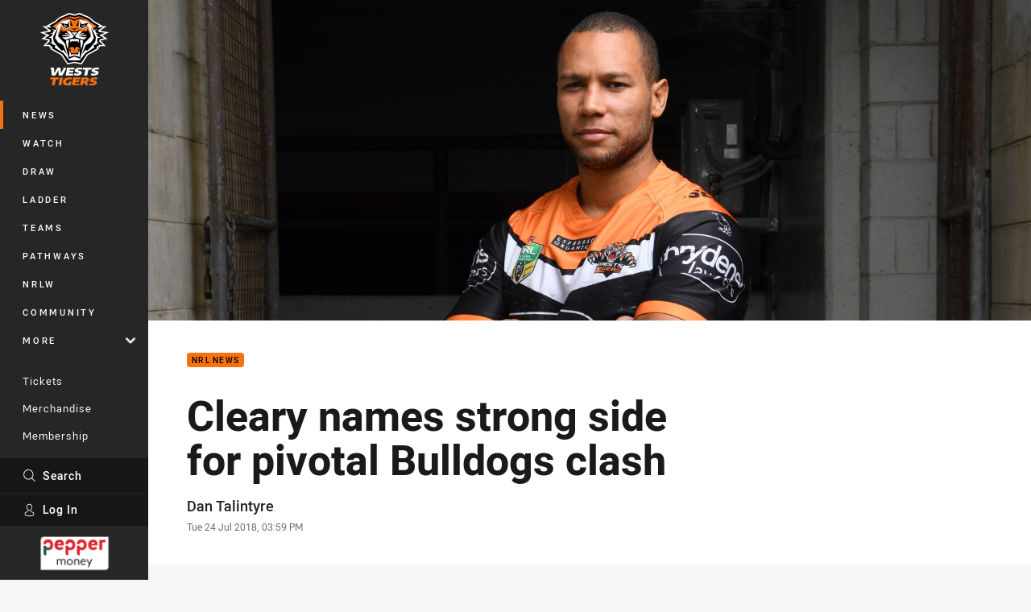

--- FILE ---
content_type: text/html; charset=utf-8
request_url: https://www.weststigers.com.au/news/2018/07/24/cleary-names-strong-side-for-pivotal-bulldogs-clash/
body_size: 19114
content:




<!DOCTYPE html>
<html lang="en" class="no-js-keyboard-focus">
<head>
  <meta charset="utf-8" />
  <meta http-equiv="X-UA-Compatible" content="IE=edge" />
  <meta name="HandheldFriendly" content="true" />
  <meta name="MobileOptimized" content="320" />  
  <meta name="viewport" content="width=device-width, initial-scale=1" />
  <script src="https://cdn.optimizely.com/js/26919700052.js"></script>
  <title>Cleary names strong side for pivotal Bulldogs clash | Wests Tigers</title>
  <script>document.documentElement.classList.remove('no-js');</script>

<link rel="preload" as="font" href="/Client/dist/public/fonts/rl2-bold.woff2" crossorigin>
<link rel="preload" as="font" href="/Client/dist/public/fonts/rl2-medium.woff2" crossorigin>
<link rel="preload" as="font" href="/Client/dist/public/fonts/rl2-regular.woff2" crossorigin>

<link href="/Client/dist/styles.48F64E1C.css" rel="stylesheet" />
  
  <link rel="manifest" href="/manifest.json" />
  <script charset="UTF-8" type="text/javascript">
  window["adrum-start-time"] = new Date().getTime();
  (function(config){
      config.appKey = "SY-AAB-NTB";
      config.adrumExtUrlHttp = "http://cdn.appdynamics.com";
      config.adrumExtUrlHttps = "https://cdn.appdynamics.com";
      config.beaconUrlHttp = "http://syd-col.eum-appdynamics.com";
      config.beaconUrlHttps = "https://syd-col.eum-appdynamics.com";
      config.useHTTPSAlways = true;
      config.resTiming = {"bufSize":200,"clearResTimingOnBeaconSend":true};
      config.maxUrlLength = 512;
  })(window["adrum-config"] || (window["adrum-config"] = {}));
  </script>
  <script src="//cdn.appdynamics.com/adrum/adrum-23.3.0.4265.js"></script>

    <link href="https://www.weststigers.com.au/news/2018/07/24/cleary-names-strong-side-for-pivotal-bulldogs-clash/" rel="canonical" />
  <script>
    window.NRL_SITE_THEME = {"key":"wests-tigers","logos":{"badge-basic24-mono.svg":"202512030522","badge-basic24.svg":"202512030522","badge-light.svg":"202512030522","badge.png":"202512030522","badge.svg":"202512030522","header-background.png":"202512030522","header-background.svg":"202512030522","silhouette.png":"202512030522","silhouette.svg":"202512030522","text.svg":"202512030522"}};
      window.NRL_PAGE_DATA = {"name":"Cleary names strong side for pivotal Bulldogs clash","pageId":632685,"pageType":"article","path":"78756360/wests-tigers.web/article","published":"2018-07-24T05:59:45+00:00","siteName":"Wests Tigers","age":"unknown","gen":"unknown","birthYear":"unknown","userAccess":"All","topic":["NRL News"],"competition":"Telstra Premiership","season":"2018","round":"Round 20","match":"Bulldogs v Wests Tigers","authors":["Dan Talintyre"]};
      window.dataLayer = [window.NRL_PAGE_DATA];
          window.NRL_RECAPTCHA_DATA = { key: "6Lerp2kUAAAAABYscFaWwboSP3DaaFwY9TjZOR26"};
    window.NRL_SITE_CONFIG = {watchingThatEnabled: true, };
  </script>

<script type="text/javascript">
<!-- Google Tag Manager -->
(function(w,d,s,l,i){w[l]=w[l]||[];w[l].push({'gtm.start':new Date().getTime(),event:'gtm.js'});
var f=d.getElementsByTagName(s)[0],
j=d.createElement(s),dl=l!='dataLayer'?'&l='+l:'';j.async=true;j.src=
'https://www.googletagmanager.com/gtm.js?id='+i+dl;f.parentNode.insertBefore(j,f);
})(window,document,'script','dataLayer','GTM-PV42QSK');
<!-- End Google Tag Manager -->
</script>
  


<meta itemprop="name" property="og:title" content="Cleary names strong side for pivotal Bulldogs clash" />
  <meta name="description" property="og:description" content="Wests Tigers Head Coach Ivan Cleary has named his 21-man squad to take on the Canterbury-Bankstown Bulldogs for their Round 20 clash this Friday night." />
  <meta itemprop="description" content="Wests Tigers Head Coach Ivan Cleary has named his 21-man squad to take on the Canterbury-Bankstown Bulldogs for their Round 20 clash this Friday night." />


  <meta itemprop="image" property="og:image" content="https://www.weststigers.com.au/siteassets/2018/180727---round-20/iz8_6988.jpg?center=0.2%2C0.52&amp;preset=share" />
  <meta name="twitter:card" content="summary_large_image" />
  <meta name="twitter:site" content="@WestsTigers" />
<meta property="og:locale" content="en_AU" />
<meta property="og:type" content="article" />
<meta property="og:url" content="https://www.weststigers.com.au/news/2018/07/24/cleary-names-strong-side-for-pivotal-bulldogs-clash/" />

  <meta property="og:site_name" content="Wests Tigers" />

  <meta name="robots" content="index, follow, max-image-preview:large">

  <link rel="apple-touch-icon" sizes="180x180" href="/client/dist/favicons/wests-tigers-180x180.png?bust=202512011">
  <link rel="icon" type="image/png" sizes="16x16" href="/client/dist/favicons/wests-tigers-16x16.png?bust=202512011">
  <link rel="icon" type="image/png" sizes="32x32" href="/client/dist/favicons/wests-tigers-32x32.png?bust=202512011">
  <link rel="icon" type="image/png" sizes="192x192" href="/client/dist/favicons/wests-tigers-192x192.png?bust=202512011">
  <link rel="icon" type="image/png" sizes="260x260" href="/client/dist/favicons/wests-tigers-260x260.png?bust=202512011">
  <link rel="mask-icon" href="/client/dist/logos/wests-tigers-silhouette.svg?bust=202512011" color="#111111">

  
  <link href="https://fonts.googleapis.com/css?family=Noto+Serif:400,400i,700,700i&display=swap" rel="stylesheet" />
  <meta property="article:published_time" content="2018-07-24T05:59:45.0000000+00:00" />
  <meta property="article:modified_time" content="2018-07-25T00:48:34.0000000+00:00" />
  <meta property="article:section" content="NRL News" />
  <script type="application/ld+json">
    {"@context":"http://schema.org","@type":"NewsArticle","description":"Wests Tigers Head Coach Ivan Cleary has named his 21-man squad to take on the Canterbury-Bankstown Bulldogs for their Round 20 clash this Friday night.","image":{"@context":"http://schema.org","@type":"ImageObject","url":"https://www.weststigers.com.au/siteassets/2018/180727---round-20/iz8_6988.jpg?center=0.2%2C0.52&preset=seo-card-large"},"mainEntityOfPage":"https://www.weststigers.com.au/news/2018/07/24/cleary-names-strong-side-for-pivotal-bulldogs-clash/","about":{"@context":"http://schema.org","@type":"Thing","name":"NRL News","url":"https://www.weststigers.com.au/news/topic/nrl-news/"},"author":{"@context":"http://schema.org","@type":"Person","name":"Dan Talintyre","url":"https://www.weststigers.com.au/news/author/dan-talintyre/","familyName":"Talintyre","givenName":"Dan"},"dateModified":"2018-07-24T05:59:45+00:00","headline":"Cleary names strong side for pivotal Bulldogs clash","datePublished":"2018-07-24T05:59:45+00:00","publisher":{"@context":"http://schema.org","@type":"Organization","name":"Wests Tigers","url":"https://www.weststigers.com.au/","logo":{"@context":"http://schema.org","@type":"ImageObject","url":"https://www.weststigers.com.au/.theme/wests-tigers/badge.png?bust=202512030522","width":336,"height":336}}}
  </script>


  
</head>
<body class="t-root t-wests-tigers ">
  <noscript> <iframe src="https://www.googletagmanager.com/ns.html?id=GTM-PV42QSK" height="0" width="0" style="display:none;visibility:hidden"></iframe> </noscript>
  <a aria-label="Press enter to skip to main content"
     class="keyboard-navigation u-border"
     href="#main-content">
    Skip to main content
  </a>
  <div id="nrl-dummy-ad"
       class="o-ad o-ad-dummy pub_300x250 pub_300x250m pub_728x90 text-ad textAd text_ad text_ads text-ads text-ad-links"></div>
  <script>!function () { function o(o, e, n) { var i = o + "-svg", t = new XMLHttpRequest, s = document.body, d = document.createElement("div"), a = n || window.location.protocol + "//" + window.location.hostname + (window.location.port ? ":" + window.location.port : ""), c = a + e, l = " no-svg"; if (d.id = i, s.insertBefore(d, s.childNodes[0]), "withCredentials" in t) t.withCredentials, t.open("GET", c, !0); else { if ("undefined" == typeof XDomainRequest) return void (s.className += l); t = new XDomainRequest, t.open("GET", c) } t.onload = function () { d.className = "u-visually-hidden", d.innerHTML = t.responseText }, t.onerror = function () { s.className += l }, setTimeout(function () { t.send() }, 0) } o("icons", "/Client/dist/svg/icons-sprite.CBB083B4.svg")}()</script>


  <div class="l-page ">
    <div class="l-page__secondary">


  <div id="vue-navigation"
       class="pre-quench t- u-print-display-none">
    <nav aria-labelledby="navigation-title"
         class="navigation u-t-bg-color-primary "
         role="navigation"
         ref="navigation"
         :class="[positionClass, {'is-expanded': state.isNavExpanded}]"
    >

      <div class="navigation__headroom" id="js-headroom">
        <div class="navigation__header js-parallax-adjuster"
             ref="navMainHeader"
             v-on:touchmove="preventTouchMove($event, 'navMainHeader')">
          <h2 id="navigation-title" class="u-visually-hidden">Main</h2>

          <button aria-controls="navigation-menu"
                  aria-haspopup="true"
                  aria-label="Main navigation"
                  class="navigation-hamburger u-disable-hover-when-supports-touch"
                  v-bind:aria-expanded="state.isNavExpanded"
                  v-on:click="toggleNav()">
            <svg-icon class="navigation-hamburger__svg"
                      v-bind:icon="state.isNavExpanded ? 'cross' : 'hamburger'"></svg-icon>
          </button>

          <div class="navigation-logo">
            <a href="/" class="navigation-logo__link">
              <img alt="wests-tigers logo" class="navigation-logo__badge" src="/.theme/wests-tigers/badge-light.svg?bust=202512030522" />
              <img alt="wests-tigers logo" class="navigation-logo__text" src="/.theme/wests-tigers/text.svg?bust=202512030522" />
            </a>
          </div>
          <a
            aria-label="Search"
            class="navigation-search__small-screen-button"
            href="/search/"
          >
            <svg role="img" focusable="false" class="o-svg navigation-search__small-screen-svg">
              <use xlink:href="#svg-magnifier"/>
            </svg>
          </a>
        </div>
      </div>

      <div
        class="navigation__menu u-t-border-color-tint"
        id="navigation-menu"
        tabindex="-1"
        ref="navigationMenu"
      >
        <custom-scrollbar
          class="o-themed-scrollbar u-flex-grow-1 u-overflow-hidden"
          direction="vertical"
          id="navigation"
          ref="scrollbar"
          thumb-class="u-t-bg-color-secondary"
        >
          <div
            class="u-t-bg-color-primary u-t-border-color-tint-rm"
            slot="custom-scroll-target"
          >
            <ul class="navigation-list navigation-list--primary">
  <li>
    <a 
      class="navigation-list__link navigation-left-border u-disable-hover-when-supports-touch u-t-border-color-highlight-on-hover"
      href="/news/"
      v-bind:aria-current="isSelected('/news/', false)"
      v-bind:class="{ 'u-t-border-color-highlight is-selected': isSelected('/news/') }">
      News
    </a>
  </li>
  <li>
    <a 
      class="navigation-list__link navigation-left-border u-disable-hover-when-supports-touch u-t-border-color-highlight-on-hover"
      href="/watch/"
      v-bind:aria-current="isSelected('/watch/', false)"
      v-bind:class="{ 'u-t-border-color-highlight is-selected': isSelected('/watch/') }">
      Watch
    </a>
  </li>
  <li>
    <a 
      class="navigation-list__link navigation-left-border u-disable-hover-when-supports-touch u-t-border-color-highlight-on-hover"
      href="/draw/"
      v-bind:aria-current="isSelected('/draw/', false)"
      v-bind:class="{ 'u-t-border-color-highlight is-selected': isSelected('/draw/') }">
      Draw
    </a>
  </li>
  <li>
    <a 
      class="navigation-list__link navigation-left-border u-disable-hover-when-supports-touch u-t-border-color-highlight-on-hover"
      href="/ladder/"
      v-bind:aria-current="isSelected('/ladder/', false)"
      v-bind:class="{ 'u-t-border-color-highlight is-selected': isSelected('/ladder/') }">
      Ladder
    </a>
  </li>
  <li>
    <a 
      class="navigation-list__link navigation-left-border u-disable-hover-when-supports-touch u-t-border-color-highlight-on-hover"
      href="/teams/"
      v-bind:aria-current="isSelected('/teams/', false)"
      v-bind:class="{ 'u-t-border-color-highlight is-selected': isSelected('/teams/') }">
      Teams
    </a>
  </li>
  <li>
    <a 
      class="navigation-list__link navigation-left-border u-disable-hover-when-supports-touch u-t-border-color-highlight-on-hover"
      href="/pathways/"
      v-bind:aria-current="isSelected('/pathways/', false)"
      v-bind:class="{ 'u-t-border-color-highlight is-selected': isSelected('/pathways/') }">
      Pathways
    </a>
  </li>
  <li>
    <a 
      class="navigation-list__link navigation-left-border u-disable-hover-when-supports-touch u-t-border-color-highlight-on-hover"
      href="/nrlw/"
      v-bind:aria-current="isSelected('/nrlw/', false)"
      v-bind:class="{ 'u-t-border-color-highlight is-selected': isSelected('/nrlw/') }">
      NRLW
    </a>
  </li>
  <li>
    <a 
      class="navigation-list__link navigation-left-border u-disable-hover-when-supports-touch u-t-border-color-highlight-on-hover"
      href="/community/"
      v-bind:aria-current="isSelected('/community/', false)"
      v-bind:class="{ 'u-t-border-color-highlight is-selected': isSelected('/community/') }">
      Community
    </a>
  </li>
                              <li>
                  <collapsible
                    button-class="navigation-list__link u-disable-hover-when-supports-touch u-spacing-pr-16 u-t-border-color-highlight-on-hover"
                    is-menu-button
                    v-bind:is-expanded-on-mount="isMoreExpandedOnMount"
                    v-on:collapsible-toggled="handleMenuButtonToggle"
                  >
                    <template slot="button-content">
                      More
                    </template>
                    <ul
                      class="navigation-list navigation-list--more u-t-bg-color-tint"
                      slot="button-target"
                      v-cloak
                    >
  <li>
    <a 
      class="navigation-list__link navigation-left-border u-disable-hover-when-supports-touch u-t-border-color-highlight-on-hover"
      href="/about/"
      v-bind:aria-current="isSelected('/about/', true)"
      v-bind:class="{ 'u-t-border-color-highlight is-selected': isSelected('/about/') }">
      About Us
    </a>
  </li>
  <li>
    <a 
      class="navigation-list__link navigation-left-border u-disable-hover-when-supports-touch u-t-border-color-highlight-on-hover"
      href="/game-day/"
      v-bind:aria-current="isSelected('/game-day/', true)"
      v-bind:class="{ 'u-t-border-color-highlight is-selected': isSelected('/game-day/') }">
      Game Day Hub
    </a>
  </li>
  <li>
    <a 
      class="navigation-list__link navigation-left-border u-disable-hover-when-supports-touch u-t-border-color-highlight-on-hover"
      href="/newsletter/"
      v-bind:aria-current="isSelected('/newsletter/', true)"
      v-bind:class="{ 'u-t-border-color-highlight is-selected': isSelected('/newsletter/') }">
      Newsletter Sign Up
    </a>
  </li>
  <li>
    <a 
      class="navigation-list__link navigation-left-border u-disable-hover-when-supports-touch u-t-border-color-highlight-on-hover"
      href="/behind-the-roar/"
      v-bind:aria-current="isSelected('/behind-the-roar/', true)"
      v-bind:class="{ 'u-t-border-color-highlight is-selected': isSelected('/behind-the-roar/') }">
      Podcast
    </a>
  </li>
                    </ul>
                  </collapsible>
                </li>
            </ul>

            <ul class="navigation-list navigation-list--secondary">
  <li>
    <a 
      class="navigation-list__link navigation-left-border u-disable-hover-when-supports-touch u-t-border-color-highlight-on-hover"
      href="https://premier.ticketek.com.au/shows/show.aspx?sh=TIGERS25"
      rel="noopener noreferrer"
      target="_blank"
      v-bind:aria-current="isSelected('https://premier.ticketek.com.au/shows/show.aspx?sh=TIGERS25', false)"
      v-bind:class="{ 'u-t-border-color-highlight is-selected': isSelected('https://premier.ticketek.com.au/shows/show.aspx?sh=TIGERS25') }">
      Tickets
    </a>
  </li>
  <li>
    <a 
      class="navigation-list__link navigation-left-border u-disable-hover-when-supports-touch u-t-border-color-highlight-on-hover"
      href="https://roarstore.com.au/"
      rel="noopener noreferrer"
      target="_blank"
      v-bind:aria-current="isSelected('https://roarstore.com.au/', false)"
      v-bind:class="{ 'u-t-border-color-highlight is-selected': isSelected('https://roarstore.com.au/') }">
      Merchandise
    </a>
  </li>
  <li>
    <a 
      class="navigation-list__link navigation-left-border u-disable-hover-when-supports-touch u-t-border-color-highlight-on-hover"
      href="/membership/"
      rel="noopener noreferrer"
      target="_blank"
      v-bind:aria-current="isSelected('/membership/', false)"
      v-bind:class="{ 'u-t-border-color-highlight is-selected': isSelected('/membership/') }">
      Membership
    </a>
  </li>
  <li>
    <a 
      class="navigation-list__link navigation-left-border u-disable-hover-when-supports-touch u-t-border-color-highlight-on-hover"
      href="/corporate/"
      v-bind:aria-current="isSelected('/corporate/', false)"
      v-bind:class="{ 'u-t-border-color-highlight is-selected': isSelected('/corporate/') }">
      Corporate
    </a>
  </li>
  <li>
    <a 
      class="navigation-list__link navigation-left-border u-disable-hover-when-supports-touch u-t-border-color-highlight-on-hover"
      href="https://asf.org.au/campaigns/wests-tigers-rugby-league-football-pty-ltd/wests-tigers-empower"
      v-bind:aria-current="isSelected('https://asf.org.au/campaigns/wests-tigers-rugby-league-football-pty-ltd/wests-tigers-empower', false)"
      v-bind:class="{ 'u-t-border-color-highlight is-selected': isSelected('https://asf.org.au/campaigns/wests-tigers-rugby-league-football-pty-ltd/wests-tigers-empower') }">
      Empower
    </a>
  </li>
            </ul>

          </div>
        </custom-scrollbar>
        <div>
            <a
              class="navigation-search navigation-left-border u-t-bg-color-tint u-t-border-color-highlight-on-hover"
              href="/search/"
              v-bind:aria-current="isSelected('/search/')"
              v-bind:class="{ 'u-t-border-color-highlight is-selected': isSelected('/search/') }"
            >
              <div class="navigation-search__link">
                <svg
                  class="o-svg navigation-search__svg"
                  focusable="false"
                  role="img"
                >
                  <use xlink:href="#svg-magnifier" />
                </svg>
                Search
              </div>
            </a>
                        <div class="navigation-account">
                <a
                  aria-controls="nrl-account"
                  class="navigation-account-button navigation-left-border u-flex-grow-1 u-t-bg-color-tint u-t-border-color-highlight-on-hover"
                  href="/account/login?ReturnUrl=%2Fnews%2F2018%2F07%2F24%2Fcleary-names-strong-side-for-pivotal-bulldogs-clash%2F"
                >
                  <svg
                    role="img"
                    focusable="false"
                    class="o-svg navigation-account-button__svg"
                  >
                    <use xlink:href="#svg-bust" />
                  </svg>
                  Log In
                </a>
              </div>

            <div
              class="navigation-sponsor u-t-border-color-tint"
              ref="navMainSponsor"
              v-on:touchmove="preventTouchMove($event, 'navMainSponsor')"
            >
              <h3
                class="u-visually-hidden"
                id="navigation-sponsor-title"
              >
                Major Sponsors
              </h3>
              <ul class="navigation-sponsor__list">
                  <li class="navigation-sponsor__list-item">
                    <a
                      class="navigation-sponsor__link"
                      href="https://www.peppermoney.com.au/?utm_source=weststigers.com.au&amp;utm_medium=referral&amp;utm_campaign=west+tigers"
                      rel="noopener noreferrer"
                      target="_blank"
                    >
                      <img
                        alt="Pepper Money"
                        class="navigation-sponsor__svg"
                        src="https://www.weststigers.com.au/siteassets/.lookups/sponsors/pepper-money-200100.png?preset=sponsor-navigation"
                      />
                    </a>
                  </li>
              </ul>
            </div>
        </div>
      </div>
    </nav>
  </div>


    </div>
    <main class="l-page-primary" role="main">

      <div class="u-visually-hidden"
           data-nosnippet
           id="main-content"
           tabindex="-1">
        You have skipped the navigation, tab for page content
      </div>
      <div class="l-page-primary__top ">

        





<article>
        <div class="hero-wrap" >
          <div class="hero js-parallax hero-size--default">
            <picture>
              <source media="(max-width: 47.9375em)" srcset="/siteassets/2018/180727---round-20/iz8_6988.jpg?center=0.2%2C0.52&amp;preset=hero-article-small" />
              <img class="hero__image js-parallax__image u-print-visibility-visible" src="/siteassets/2018/180727---round-20/iz8_6988.jpg?center=0.2%2C0.52&amp;preset=hero-primary-wide" alt="Cleary names strong side for pivotal Bulldogs clash" />
            </picture>
          </div>
        </div>

  <div 
    class="o-article-meta-strip"
    data-nosnippet
  >
    <div class="l-content">
      <div class="l-content__primary">
        <div class="l-grid">
          <div class="l-grid__cell l-grid__cell--padding-16 l-grid__cell--padding-24-at-960">
            <div class="l-grid l-grid--spacing-16 l-grid--spacing-24-at-960">
              <div class="l-grid__cell l-grid__cell--100 l-grid__cell--83-at-960 l-grid__cell--66-at-1200">
                <div class="header">
                  <div class="header__topic-btyb-wrapper">

<span class="o-lozenge" >
      <a class="o-lozenge__topic" href="https://www.weststigers.com.au/news/topic/nrl-news/">
        NRL News
      </a>


</span>



                  </div>
                  <h1 class="header__title header__title--article" >Cleary names strong side for pivotal Bulldogs clash</h1>
                </div>

                  <div class="author 
                      
                      author--single-no-role">
                    <dl>
                      <dt class="u-visually-hidden">Author</dt>
                      <dd class="u-flex-column" >
                        <span class="author__name u-font-weight-500">
                              <a class="u-color-text-base u-t-color-highlight-on-hover" rel="noopener noreferrer" href="https://www.weststigers.com.au/news/author/dan-talintyre/">Dan Talintyre</a>
                        </span>
                      </dd>
                      <dt class="u-visually-hidden">Timestamp</dt>
                      <dd class="author__timestamp u-color-gray-8">
                        <time datetime="2018-07-24T05:59:45Z">
                          Tue 24 Jul 2018, 03:59 PM
                        </time>
                      </dd>
                    </dl>
                  </div>
              </div>
            </div>
          </div>
        </div>
      </div>
    </div>
  </div>

  <div class="l-content">
    <div class="l-content__primary">
      <div class="l-grid">
        <div class="l-grid__cell l-grid__cell--padding-16 l-grid__cell--padding-24-at-960">
          <div class="l-grid l-grid--spacing-16 l-grid--spacing-24-at-960">
            <div class="l-grid__cell l-grid__cell--100 l-grid__cell--83-at-960 l-grid__cell--66-at-1200">

<div class="share-block u-display-flex u-print-display-none"
     data-nosnippet
     id="vue-share-block"
     q-r-data='{ "targeting": "NRL_PAGE_DATA" }'
>
  <h2 class="u-visually-hidden">Share on social media</h2>
  <ul class="share-block__list u-display-flex">
    <li>
      <a href="http://www.facebook.com/sharer/sharer.php?u=https%3a%2f%2fwww.weststigers.com.au%2fnews%2f2018%2f07%2f24%2fcleary-names-strong-side-for-pivotal-bulldogs-clash%2f"
         class="social-icon-link  social-icon-link--network-facebook u-border u-t-border-color-secondary-on-hover u-t-color-secondary-on-hover"
         v-on:click="handleClick($event)"
      >
        <svg role="img" focusable="false" class="o-svg social-icon-link__svg">
          <use xlink:href="#svg-logo-facebook"/>
        </svg>
        <span class="u-visually-hidden">Share via Facebook</span>
      </a>
    </li>
    <li>
      <a href="http://www.twitter.com/intent/tweet?url=https%3a%2f%2fwww.weststigers.com.au%2fnews%2f2018%2f07%2f24%2fcleary-names-strong-side-for-pivotal-bulldogs-clash%2f&text=Cleary+names+strong+side+for+pivotal+Bulldogs+clash&via=WestsTigers"
         class="social-icon-link  social-icon-link--network-twitter u-border u-t-border-color-secondary-on-hover u-t-color-secondary-on-hover"
         v-on:click="handleClick($event)"
      >
        <svg role="img" focusable="false" class="o-svg social-icon-link__svg">
          <use xlink:href="#svg-logo-twitter"/>
        </svg>
        <span class="u-visually-hidden">Share via Twitter</span>
      </a>
    </li>
    <li>
      <a href="whatsapp://send?text=https%3a%2f%2fwww.weststigers.com.au%2fnews%2f2018%2f07%2f24%2fcleary-names-strong-side-for-pivotal-bulldogs-clash%2f"
         class="social-icon-link  social-icon-link--network-whats-app u-border u-t-border-color-secondary-on-hover u-t-color-secondary-on-hover"
         v-on:click="handleClick($event)"
      >
        <svg role="img" focusable="false" class="o-svg social-icon-link__svg">
          <use xlink:href="#svg-logo-whats-app"/>
        </svg>
        <span class="u-visually-hidden">Share via Whats-app</span>
      </a>
    </li>
    <li>
      <a href="https://reddit.com/submit?url=https%3a%2f%2fwww.weststigers.com.au%2fnews%2f2018%2f07%2f24%2fcleary-names-strong-side-for-pivotal-bulldogs-clash%2f&title=Cleary+names+strong+side+for+pivotal+Bulldogs+clash"
         class="social-icon-link  social-icon-link--network-reddit u-border u-t-border-color-secondary-on-hover u-t-color-secondary-on-hover"
         v-on:click="handleClick($event)"
      >
        <svg role="img" focusable="false" class="o-svg social-icon-link__svg">
          <use xlink:href="#svg-logo-reddit"/>
        </svg>
        <span class="u-visually-hidden">Share via Reddit</span>
      </a>
    </li>
    <li>
      <a href="mailto:?subject=Cleary+names+strong+side+for+pivotal+Bulldogs+clash&body=Wests Tigers Head Coach Ivan Cleary has named his 21-man squad to take on the Canterbury-Bankstown Bulldogs for their Round 20 clash this Friday night. https%3a%2f%2fwww.weststigers.com.au%2fnews%2f2018%2f07%2f24%2fcleary-names-strong-side-for-pivotal-bulldogs-clash%2f"
         class="social-icon-link  social-icon-link--network-email u-border u-t-border-color-secondary-on-hover u-t-color-secondary-on-hover"
         v-on:click="handleClick($event)"
      >
        <svg role="img" focusable="false" class="o-svg social-icon-link__svg">
          <use xlink:href="#svg-logo-email"/>
        </svg>
        <span class="u-visually-hidden">Share via Email</span>
      </a>
    </li>
  </ul>
</div>


              <div class="s-cms-content s-cms-content--article" >
<p><b>Wests Tigers Head Coach Ivan Cleary has named his 21-man squad to take on the Canterbury-Bankstown Bulldogs for their Round 20 clash this Friday night.</b></p>
<p>Kickoff for the match is at 7:50pm AEST as Wests Tigers look to build on their recent upset wins over the Dragons and Rabbitohs and keep their finals hopes alive with a third straight win.</p><div
  class="vue-ad " 
  q-data='{"additionalClass": "u-spacing-mv-24", "alias": "DAS-03", "isGamblingWarning": "False", "pos":1, "provider":""}' 
  q-r-data='{"targeting": "NRL_PAGE_DATA"}'>
  <q-template></q-template>
</div>
<p>Heading in to Round 20, Wests Tigers currently sit in ninth spot — four points behind the Penrith Panthers, Brisbane Broncos and New Zealand Warriors, who all sit level inside the top eight on 24 points.</p>
<p>Cleary has named a relatively unchanged side from the one that stunned the ladder-leading Rabbitohs last Saturday at ANZ Stadium with the only change that of Josh Aloiai, who has been ruled out with injury.</p>
<p>Aloiai is replaced in the run-on side by Luke Garner, who earns the first start of his career just two games after making his first-grade debut, while Robbie Rochow returns to the squad on the interchange bench.</p>
<p>Jacob Liddle, Chris McQueen, Pita Godinet and Malakai Watene-Zelezniak have been named as reserves.</p>



<figure class="inline-image">
  <picture>
    <source media="(max-width: 28.25em)" srcset="/siteassets/2018/180727---round-20/preview-pic_round-20_bulldogs-v-wests-tigers.jpg?center=0.24%2C0.55&amp;preset=photo-inline-small" />
    <img class="inline-image__image o-shadowed-box" loading="lazy" src="/siteassets/2018/180727---round-20/preview-pic_round-20_bulldogs-v-wests-tigers.jpg?center=0.24%2C0.55&amp;preset=photo-inline" />
  </picture>
  <figcaption class="inline-image-meta">
    
  </figcaption>
</figure>

<p>After failing to return from their concussion tests last Saturday, Robbie Farah, David Nofoaluma and Garner have all been named to play and will undergo the appropriate concussion protocols this week.</p>
<p>Friday's game will feature as a milestone match for Nofoaluma, who plays his 100th NRL game, and also Taylor, who plays his 50th game for Wests Tigers having previously played for the Warriors and Panthers.</p>
<p>Bulldogs Coach Dean Pay has also named a relatively unchanged lineup for Friday's game with Ofahiki Ogden replacing Clay Priest (suspension) on the bench in the only change for the side.</p>
<p>Chris Smith, Matt Frawley, Francis Tualau and John Olive have been named as reserves.</p>
<p><span style="background-color: transparent;">Wests Tigers were 14-10 winners over the Canterbury-Bankstown Bulldogs when they met in Round 12 earlier this year at ANZ Stadium — a venue they have won four of their five games at this season.<br /></span></p>
<p> </p>
<h3>TEAM LISTS</h3>
</div>





  <div class="u-spacing-mv-24">
    <div class="o-rounded-box o-shadowed-box u-flex-align-items-center u-flex-column u-spacing-p-16">
      <div class="u-max-width-900 u-width-100">






<div 
  class="u-display-flex eqio js-eqio"
  data-eqio-prefix="match"
  data-eqio-sizes='["<186", "<236", "<260", ">342", "<388", ">488", "<627", ">628", ">736", ">920"]'
>
  <div class="match   u-width-100">
    <h3 class="u-visually-hidden">Match: Bulldogs v Wests Tigers</h3>
    <a
      class="u-flex-column u-flex-align-items-center u-spacing-mb-16 u-width-100"
      href="/draw/nrl-premiership/2018/round-20-bulldogs-vs-wests-tigers/"
    >
      <div class="match-header l-billboard-max-width u-display-flex u-flex-justify-content-center">
          <p class="match-header__title">Round 20 - <time class="js-local-datetime" datetime="2018-07-27T09:55:00Z" data-local-datetime-options="dddd Do MMMM">Round 20 - Friday 27 Jul</time></p>


        <div class="match-clock">
            <span class="match-clock__period u-color-gray-8">
              F<span class="match-clock__period-abbreviation">ull&nbsp;</span>T<span class="match-clock__period-abbreviation">ime</span>
            </span>
        </div>

          <div class="match-team match-team--home">
    <div class="match-team-logo-info-wrap">
      <img class="match-team__svg match-team__svg--home" src="/.theme/bulldogs/badge.svg?bust=202510310458" alt="Bulldogs" />
      <div class="match-team__info match-team__info--home">
        <p class="u-visually-hidden">home Team</p>
        <p class="match-team__name match-team__name--home">Bulldogs</p>
      </div>
    </div>

      <div class="match-team__score match-team__score--home ">
        <span class="u-visually-hidden">Scored</span> 16 <span class="u-visually-hidden">points</span>
      </div>
  </div>

          <div class="match-team match-team--away">
    <div class="match-team-logo-info-wrap">
      <img class="match-team__svg match-team__svg--away" src="/.theme/wests-tigers/badge.svg?bust=202512030522" alt="Wests Tigers" />
      <div class="match-team__info ">
        <p class="u-visually-hidden">away Team</p>
        <p class="match-team__name match-team__name--away">Wests Tigers</p>
      </div>
    </div>

      <div class="match-team__score match-team__score--away u-font-weight-300">
        <span class="u-visually-hidden">Scored</span> 4 <span class="u-visually-hidden">points</span>
      </div>
  </div>

      </div>
    </a>


    <div class="u-flex-center u-gap-16 u-print-display-none u-spacing-mb-16 u-spacing-ph-16 u-width-100 ">

    </div>
  </div>
</div>
      </div>
          <div class="u-border-top u-max-width-900 u-spacing-pv-16 u-text-align-center u-width-100">

              <h3 class="teamsheet-group__title u-spacing-mb-16 u-text-case-upper">Team Lists</h3>

            <h4 class="teamsheet-group__title teamsheet-group__title--sub u-spacing-mb-16 u-text-case-upper">Backs</h4>
            <ul>
                <li class="team-list u-spacing-mb-8">
                  <div class="team-list-profile team-list-profile--home">
                    <div class="team-list-profile__name">

                        <span class="u-visually-hidden">Fullback for Bulldogs is number 1</span>
Will                        <span class="u-font-weight-700 u-display-block u-display-inline-at-600">Hopoate</span>
                    </div>
                  </div>

                  <div class="team-list-position" aria-hidden="true">
                    <p class="u-display-flex">
                      <span class="team-list-position__number">1</span>
                    </p>
                  </div>

                  <div class="team-list-profile team-list-profile--away">
                    <div class="team-list-profile__name">
                        <span class="u-visually-hidden">Fullback for Wests Tigers is number 1</span>
Moses                        <span class="u-font-weight-700 u-display-block u-display-inline-at-600">
                          Mbye
                        </span>
                    </div>
                  </div>
                </li>
                <li class="team-list u-spacing-mb-8">
                  <div class="team-list-profile team-list-profile--home">
                    <div class="team-list-profile__name">

                        <span class="u-visually-hidden">Winger for Bulldogs is number 2</span>
Brett                        <span class="u-font-weight-700 u-display-block u-display-inline-at-600">Morris</span>
                    </div>
                  </div>

                  <div class="team-list-position" aria-hidden="true">
                    <p class="u-display-flex">
                      <span class="team-list-position__number">2</span>
                    </p>
                  </div>

                  <div class="team-list-profile team-list-profile--away">
                    <div class="team-list-profile__name">
                        <span class="u-visually-hidden">Winger for Wests Tigers is number 2</span>
David                        <span class="u-font-weight-700 u-display-block u-display-inline-at-600">
                          Nofoaluma
                        </span>
                    </div>
                  </div>
                </li>
                <li class="team-list u-spacing-mb-8">
                  <div class="team-list-profile team-list-profile--home">
                    <div class="team-list-profile__name">

                        <span class="u-visually-hidden">Centre for Bulldogs is number 3</span>
Josh                        <span class="u-font-weight-700 u-display-block u-display-inline-at-600">Morris</span>
                    </div>
                  </div>

                  <div class="team-list-position" aria-hidden="true">
                    <p class="u-display-flex">
                      <span class="team-list-position__number">3</span>
                    </p>
                  </div>

                  <div class="team-list-profile team-list-profile--away">
                    <div class="team-list-profile__name">
                        <span class="u-visually-hidden">Centre for Wests Tigers is number 3</span>
Esan                        <span class="u-font-weight-700 u-display-block u-display-inline-at-600">
                          Marsters
                        </span>
                    </div>
                  </div>
                </li>
                <li class="team-list u-spacing-mb-8">
                  <div class="team-list-profile team-list-profile--home">
                    <div class="team-list-profile__name">

                        <span class="u-visually-hidden">Centre for Bulldogs is number 4</span>
Kerrod                        <span class="u-font-weight-700 u-display-block u-display-inline-at-600">Holland</span>
                    </div>
                  </div>

                  <div class="team-list-position" aria-hidden="true">
                    <p class="u-display-flex">
                      <span class="team-list-position__number">4</span>
                    </p>
                  </div>

                  <div class="team-list-profile team-list-profile--away">
                    <div class="team-list-profile__name">
                        <span class="u-visually-hidden">Centre for Wests Tigers is number 4</span>
Kevin                        <span class="u-font-weight-700 u-display-block u-display-inline-at-600">
                          Naiqama
                        </span>
                    </div>
                  </div>
                </li>
                <li class="team-list u-spacing-mb-8">
                  <div class="team-list-profile team-list-profile--home">
                    <div class="team-list-profile__name">

                        <span class="u-visually-hidden">Winger for Bulldogs is number 5</span>
Reimis                        <span class="u-font-weight-700 u-display-block u-display-inline-at-600">Smith</span>
                    </div>
                  </div>

                  <div class="team-list-position" aria-hidden="true">
                    <p class="u-display-flex">
                      <span class="team-list-position__number">5</span>
                    </p>
                  </div>

                  <div class="team-list-profile team-list-profile--away">
                    <div class="team-list-profile__name">
                        <span class="u-visually-hidden">Winger for Wests Tigers is number 5</span>
Corey                        <span class="u-font-weight-700 u-display-block u-display-inline-at-600">
                          Thompson
                        </span>
                    </div>
                  </div>
                </li>
                <li class="team-list u-spacing-mb-8">
                  <div class="team-list-profile team-list-profile--home">
                    <div class="team-list-profile__name">

                        <span class="u-visually-hidden">Five-Eighth for Bulldogs is number 6</span>
Lachlan                        <span class="u-font-weight-700 u-display-block u-display-inline-at-600">Lewis</span>
                    </div>
                  </div>

                  <div class="team-list-position" aria-hidden="true">
                    <p class="u-display-flex">
                      <span class="team-list-position__number">6</span>
                    </p>
                  </div>

                  <div class="team-list-profile team-list-profile--away">
                    <div class="team-list-profile__name">
                        <span class="u-visually-hidden">Five-Eighth for Wests Tigers is number 6</span>
Benji                        <span class="u-font-weight-700 u-display-block u-display-inline-at-600">
                          Marshall
                        </span>
                    </div>
                  </div>
                </li>
                <li class="team-list u-spacing-mb-8">
                  <div class="team-list-profile team-list-profile--home">
                    <div class="team-list-profile__name">

                        <span class="u-visually-hidden">Halfback for Bulldogs is number 7</span>
Jeremy                        <span class="u-font-weight-700 u-display-block u-display-inline-at-600">Marshall-King</span>
                    </div>
                  </div>

                  <div class="team-list-position" aria-hidden="true">
                    <p class="u-display-flex">
                      <span class="team-list-position__number">7</span>
                    </p>
                  </div>

                  <div class="team-list-profile team-list-profile--away">
                    <div class="team-list-profile__name">
                        <span class="u-visually-hidden">Halfback for Wests Tigers is number 7</span>
Luke                        <span class="u-font-weight-700 u-display-block u-display-inline-at-600">
                          Brooks
                        </span>
                    </div>
                  </div>
                </li>
            </ul>
          </div>
          <div class="u-border-top u-max-width-900 u-spacing-pv-16 u-text-align-center u-width-100">


            <h4 class="teamsheet-group__title teamsheet-group__title--sub u-spacing-mb-16 u-text-case-upper">Forwards</h4>
            <ul>
                <li class="team-list u-spacing-mb-8">
                  <div class="team-list-profile team-list-profile--home">
                    <div class="team-list-profile__name">

                        <span class="u-visually-hidden">Prop for Bulldogs is number 8</span>
Aiden                        <span class="u-font-weight-700 u-display-block u-display-inline-at-600">Tolman</span>
                    </div>
                  </div>

                  <div class="team-list-position" aria-hidden="true">
                    <p class="u-display-flex">
                      <span class="team-list-position__number">8</span>
                    </p>
                  </div>

                  <div class="team-list-profile team-list-profile--away">
                    <div class="team-list-profile__name">
                        <span class="u-visually-hidden">Prop for Wests Tigers is number 8</span>
Russell                        <span class="u-font-weight-700 u-display-block u-display-inline-at-600">
                          Packer
                        </span>
                    </div>
                  </div>
                </li>
                <li class="team-list u-spacing-mb-8">
                  <div class="team-list-profile team-list-profile--home">
                    <div class="team-list-profile__name">

                        <span class="u-visually-hidden">Hooker for Bulldogs is number 9</span>
Michael                        <span class="u-font-weight-700 u-display-block u-display-inline-at-600">Lichaa</span>
                    </div>
                  </div>

                  <div class="team-list-position" aria-hidden="true">
                    <p class="u-display-flex">
                      <span class="team-list-position__number">9</span>
                    </p>
                  </div>

                  <div class="team-list-profile team-list-profile--away">
                    <div class="team-list-profile__name">
                        <span class="u-visually-hidden">Hooker for Wests Tigers is number 9</span>
Robbie                        <span class="u-font-weight-700 u-display-block u-display-inline-at-600">
                          Farah
                        </span>
                    </div>
                  </div>
                </li>
                <li class="team-list u-spacing-mb-8">
                  <div class="team-list-profile team-list-profile--home">
                    <div class="team-list-profile__name">

                        <span class="u-visually-hidden">Prop for Bulldogs is number 10</span>
David                        <span class="u-font-weight-700 u-display-block u-display-inline-at-600">Klemmer</span>
                    </div>
                  </div>

                  <div class="team-list-position" aria-hidden="true">
                    <p class="u-display-flex">
                      <span class="team-list-position__number">10</span>
                    </p>
                  </div>

                  <div class="team-list-profile team-list-profile--away">
                    <div class="team-list-profile__name">
                        <span class="u-visually-hidden">Prop for Wests Tigers is number 10</span>
Ben                        <span class="u-font-weight-700 u-display-block u-display-inline-at-600">
                          Matulino
                        </span>
                    </div>
                  </div>
                </li>
                <li class="team-list u-spacing-mb-8">
                  <div class="team-list-profile team-list-profile--home">
                    <div class="team-list-profile__name">

                        <span class="u-visually-hidden">2nd Row for Bulldogs is number 11</span>
Josh                        <span class="u-font-weight-700 u-display-block u-display-inline-at-600">Jackson</span>
                    </div>
                  </div>

                  <div class="team-list-position" aria-hidden="true">
                    <p class="u-display-flex">
                      <span class="team-list-position__number">11</span>
                    </p>
                  </div>

                  <div class="team-list-profile team-list-profile--away">
                    <div class="team-list-profile__name">
                        <span class="u-visually-hidden">2nd Row for Wests Tigers is number 11</span>
Michael                        <span class="u-font-weight-700 u-display-block u-display-inline-at-600">
                          Chee Kam
                        </span>
                    </div>
                  </div>
                </li>
                <li class="team-list u-spacing-mb-8">
                  <div class="team-list-profile team-list-profile--home">
                    <div class="team-list-profile__name">

                        <span class="u-visually-hidden">2nd Row for Bulldogs is number 12</span>
Rhyse                        <span class="u-font-weight-700 u-display-block u-display-inline-at-600">Martin</span>
                    </div>
                  </div>

                  <div class="team-list-position" aria-hidden="true">
                    <p class="u-display-flex">
                      <span class="team-list-position__number">12</span>
                    </p>
                  </div>

                  <div class="team-list-profile team-list-profile--away">
                    <div class="team-list-profile__name">
                        <span class="u-visually-hidden">2nd Row for Wests Tigers is number 12</span>
Luke                        <span class="u-font-weight-700 u-display-block u-display-inline-at-600">
                          Garner
                        </span>
                    </div>
                  </div>
                </li>
                <li class="team-list u-spacing-mb-8">
                  <div class="team-list-profile team-list-profile--home">
                    <div class="team-list-profile__name">

                        <span class="u-visually-hidden">Lock for Bulldogs is number 13</span>
Adam                        <span class="u-font-weight-700 u-display-block u-display-inline-at-600">Elliott</span>
                    </div>
                  </div>

                  <div class="team-list-position" aria-hidden="true">
                    <p class="u-display-flex">
                      <span class="team-list-position__number">13</span>
                    </p>
                  </div>

                  <div class="team-list-profile team-list-profile--away">
                    <div class="team-list-profile__name">
                        <span class="u-visually-hidden">Lock for Wests Tigers is number 13</span>
Elijah                        <span class="u-font-weight-700 u-display-block u-display-inline-at-600">
                          Taylor
                        </span>
                    </div>
                  </div>
                </li>
            </ul>
          </div>
          <div class="u-border-top u-max-width-900 u-spacing-pv-16 u-text-align-center u-width-100">


            <h4 class="teamsheet-group__title teamsheet-group__title--sub u-spacing-mb-16 u-text-case-upper">Interchange</h4>
            <ul>
                <li class="team-list u-spacing-mb-8">
                  <div class="team-list-profile team-list-profile--home">
                    <div class="team-list-profile__name">

                        <span class="u-visually-hidden">Interchange for Bulldogs is number 14</span>
Fa&#39;amanu                        <span class="u-font-weight-700 u-display-block u-display-inline-at-600">Brown</span>
                    </div>
                  </div>

                  <div class="team-list-position" aria-hidden="true">
                    <p class="u-display-flex">
                      <span class="team-list-position__number">14</span>
                    </p>
                  </div>

                  <div class="team-list-profile team-list-profile--away">
                    <div class="team-list-profile__name">
                        <span class="u-visually-hidden">Interchange for Wests Tigers is number 14</span>
Alex                        <span class="u-font-weight-700 u-display-block u-display-inline-at-600">
                          Twal
                        </span>
                    </div>
                  </div>
                </li>
                <li class="team-list u-spacing-mb-8">
                  <div class="team-list-profile team-list-profile--home">
                    <div class="team-list-profile__name">

                        <span class="u-visually-hidden">Interchange for Bulldogs is number 15</span>
Greg                        <span class="u-font-weight-700 u-display-block u-display-inline-at-600">Eastwood</span>
                    </div>
                  </div>

                  <div class="team-list-position" aria-hidden="true">
                    <p class="u-display-flex">
                      <span class="team-list-position__number">15</span>
                    </p>
                  </div>

                  <div class="team-list-profile team-list-profile--away">
                    <div class="team-list-profile__name">
                        <span class="u-visually-hidden">Interchange for Wests Tigers is number 15</span>
Sauaso                        <span class="u-font-weight-700 u-display-block u-display-inline-at-600">
                          Sue
                        </span>
                    </div>
                  </div>
                </li>
                <li class="team-list u-spacing-mb-8">
                  <div class="team-list-profile team-list-profile--home">
                    <div class="team-list-profile__name">

                        <span class="u-visually-hidden">Interchange for Bulldogs is number 16</span>
Ofahiki                        <span class="u-font-weight-700 u-display-block u-display-inline-at-600">Ogden</span>
                    </div>
                  </div>

                  <div class="team-list-position" aria-hidden="true">
                    <p class="u-display-flex">
                      <span class="team-list-position__number">16</span>
                        <span class="team-list-position__number u-text-align-left">17</span>
                    </p>
                  </div>

                  <div class="team-list-profile team-list-profile--away">
                    <div class="team-list-profile__name">
                        <span class="u-visually-hidden">Interchange for Wests Tigers is number 17</span>
Matthew                        <span class="u-font-weight-700 u-display-block u-display-inline-at-600">
                          Eisenhuth
                        </span>
                    </div>
                  </div>
                </li>
                <li class="team-list u-spacing-mb-8">
                  <div class="team-list-profile team-list-profile--home">
                    <div class="team-list-profile__name">

                        <span class="u-visually-hidden">Interchange for Bulldogs is number 17</span>
Danny                        <span class="u-font-weight-700 u-display-block u-display-inline-at-600">Fualalo</span>
                    </div>
                  </div>

                  <div class="team-list-position" aria-hidden="true">
                    <p class="u-display-flex">
                      <span class="team-list-position__number">17</span>
                        <span class="team-list-position__number u-text-align-left">19</span>
                    </p>
                  </div>

                  <div class="team-list-profile team-list-profile--away">
                    <div class="team-list-profile__name">
                        <span class="u-visually-hidden">Interchange for Wests Tigers is number 19</span>
Chris                        <span class="u-font-weight-700 u-display-block u-display-inline-at-600">
                          McQueen
                        </span>
                    </div>
                  </div>
                </li>
            </ul>
          </div>
              <div class="u-border-top u-max-width-900 u-spacing-pv-16 u-text-align-center u-width-100">
          <h4 class="teamsheet-group__title teamsheet-group__title--sub u-spacing-mb-16">Match Officials</h4>
          <ul>
              <li class="team-list u-flex-justify-content-center u-spacing-mb-8">
                Referee: Matt Cecchin
              </li>
              <li class="team-list u-flex-justify-content-center u-spacing-mb-8">
                Referee: Chris Butler
              </li>
              <li class="team-list u-flex-justify-content-center u-spacing-mb-8">
                Touch Judge: Tim Roby
              </li>
              <li class="team-list u-flex-justify-content-center u-spacing-mb-8">
                Senior Review Official: Ashley Klein
              </li>
          </ul>
        </div>
      <div class="u-border-top u-max-width-900 u-spacing-pv-16 u-text-align-center u-width-100">
        <p class="o-text">Last updated: 
          <time
            class="js-local-datetime"
            data-local-datetime-options='hh:mm a dddd Do MMMM YYYY'
            datetime="2024-09-07T12:27:46Z"
          >
            9/7/2024 12:27:46 PM
          </time>
        </p>
      </div>
    </div>
  </div>

<div class="s-cms-content">
<p> </p>              </div>
            </div>
                          <div class="l-grid__cell l-grid__cell--100">

  <div class="related-content u-print-display-none">
    <div class="section-title u-spacing-pt-16">
      <h3 class="section-title__header">
        Related
        <span aria-hidden="true" class="section-title__header-slash u-t-color-highlight"> / </span>
      </h3>
    </div>
    <div class="l-grid">
      <div class="l-grid__cell l-grid__cell--100">
        <div class="l-grid">
          <div class="l-grid__cell l-grid__cell--100 l-grid__cell--60-at-960 l-grid__cell--50-at-1200 l-grid__cell--padding-right-16-at-768 l-grid__cell--padding-right-24-at-960">
            <div class="l-grid l-grid--spacing-16 l-grid--spacing-24-at-960">
              <div class="l-grid__cell l-grid__cell--100">



<a
  aria-label="NRL News Gallery - Back to Business | 2026 pre-season recommences. 13 images. Published 1 week ago"
  class="card o-shadowed-box o-rounded-box card--type-feature"
  href="/news/2026/01/05/back-to-business--2026-re-season-recommences/"
>
  <div class="card-hero">
    <div class="card-hero__background">
      <div class="card-hero__content">



  <div class="card-picture">





  <picture>


    <img
      alt="Back to Business | 2026 pre-season recommences"
      
      class="card-hero__image u-zoom-on-parent-hover"
      loading="lazy"
      src="/contentassets/6047960d5ae04589a277cdd72a48b8dc/1.jpg?center=0.25%2C0.47&amp;preset=card-feature"
    />
  </picture>

  </div>

      </div>
    </div>
  </div>



  <div class="card-content ">
      <span class="card-content__lozenge-container">

<span class="o-lozenge" >
      <span class="o-lozenge__topic">
        NRL News
      </span>


    <span class="o-lozenge__content">
<svg 
  class="o-svg " 
  data-icon="camera-12"
  focusable="false" 
  role="img" 
>
  <use xlink:href="#svg-camera-12"></use>
</svg>          <span>
            13
          </span>

    </span>
</span>

      </span>
    <div class="u-flex-grow-1">
      <div>

        <p class="card-content__text u-spacing-mb-16">Back to Business | 2026 pre-season recommences</p>
      </div>
    </div>



<div class="card-content__footer">
      
  <time
    class="card-content__timestamp"
    datetime="2026-01-05T04:00:00Z"
  >
    1 week ago
  </time>
    
</div>
  </div>
</a>

              </div>
            </div>
          </div>
          <div class="l-grid__cell l-grid__cell--100 l-grid__cell--40-at-960 l-grid__cell--50-at-1200 l-grid__cell--padding-left-16-at-768 l-grid__cell--padding-left-24-at-960">
            <div class="l-grid l-grid--spacing-16 l-grid--spacing-24-at-960">
                <div class="l-grid__cell l-grid__cell--100 l-grid__cell--50-at-600">



<a
  aria-label="NRL News Article - Lantrak Man of the Match: Round 20. 0 minute read. Published Fri 27 Jul, 2018"
  class="card o-shadowed-box o-rounded-box card--type-default card--type-compact-below-600"
  href="/news/2018/07/28/lantrak-man-of-the-match-round-20/"
>
  <div class="card-hero">
    <div class="card-hero__background">
      <div class="card-hero__content">



  <div class="card-picture">





  <picture>
  <source
    media="(max-width: 599px)"
    srcset="/siteassets/2018/match-photos/180727---round-20/matulinob-180727nh31.jpg?preset=card-compact-210x174"
    type="image/jpg" 
  />


    <img
      alt="Lantrak Man of the Match: Round 20"
      
      class="card-hero__image u-zoom-on-parent-hover"
      loading="lazy"
      src="/siteassets/2018/match-photos/180727---round-20/matulinob-180727nh31.jpg?preset=card-default"
    />
  </picture>

  </div>

      </div>
    </div>
  </div>



  <div class="card-content ">
    <div class="u-flex-grow-1">
      <div>
          <h3 class="card-content__topic o-topic u-spacing-mb-8 u-t-color-secondary">NRL News</h3>

        <p class="card-content__text ">Lantrak Man of the Match: Round 20</p>
      </div>
    </div>



<div class="card-content__footer">
    <div class="card-content__sponsor">
        <img 
          alt="Lantrak"
          class="card-content__sponsor-img"
          src="https://www.weststigers.com.au/siteassets/.lookups/sponsors/lantrak-btyb.svg?preset=sponsor-card-btyb"
        >

      <span class="u-spacing-pr-4">Presented by</span>
    </div>
      
  <time
    class="card-content__timestamp"
    datetime="2018-07-27T23:14:00Z"
  >
    Fri 27 Jul, 2018
  </time>
    
</div>
  </div>
</a>

                </div>
                <div class="l-grid__cell l-grid__cell--100 l-grid__cell--50-at-600">



<a
  aria-label="NRL News Gallery - Gallery: NRL Round 20. 38 images. Published Fri 27 Jul, 2018"
  class="card o-shadowed-box o-rounded-box card--type-default card--type-compact-below-600"
  href="/news/2018/07/28/gallery-nrl-round-20/"
>
  <div class="card-hero">
    <div class="card-hero__background">
      <div class="card-hero__content">



  <div class="card-picture">





  <picture>
  <source
    media="(max-width: 599px)"
    srcset="/siteassets/2018/match-photos/180727---round-20/thompsonc-180727nh35.jpg?center=0.379%2C0.451&amp;preset=card-compact-210x174"
    type="image/jpg" 
  />


    <img
      alt="Gallery: NRL Round 20"
      
      class="card-hero__image u-zoom-on-parent-hover"
      loading="lazy"
      src="/siteassets/2018/match-photos/180727---round-20/thompsonc-180727nh35.jpg?center=0.379%2C0.451&amp;preset=card-default"
    />
  </picture>

  </div>

      </div>
    </div>
  </div>



  <div class="card-content ">
      <span class="card-content__lozenge-container">

<span class="o-lozenge" >


    <span class="o-lozenge__content">
<svg 
  class="o-svg " 
  data-icon="camera-12"
  focusable="false" 
  role="img" 
>
  <use xlink:href="#svg-camera-12"></use>
</svg>          <span>
            38
          </span>

    </span>
</span>

      </span>
    <div class="u-flex-grow-1">
      <div>
          <h3 class="card-content__topic o-topic u-spacing-mb-8 u-t-color-secondary">NRL News</h3>

        <p class="card-content__text ">Gallery: NRL Round 20</p>
      </div>
    </div>



<div class="card-content__footer">
      
  <time
    class="card-content__timestamp"
    datetime="2018-07-27T23:08:00Z"
  >
    Fri 27 Jul, 2018
  </time>
    
</div>
  </div>
</a>

                </div>
                <div class="l-grid__cell l-grid__cell--100 l-grid__cell--50-at-600">



<a
  aria-label="NRL News Article - NRL Team Update: Round 20. 0 minute read. Published Thu 26 Jul, 2018"
  class="card o-shadowed-box o-rounded-box card--type-default card--type-compact-below-600"
  href="/news/2018/07/26/nrl-team-update-round-20/"
>
  <div class="card-hero">
    <div class="card-hero__background">
      <div class="card-hero__content">



  <div class="card-picture">





  <picture>
  <source
    media="(max-width: 599px)"
    srcset="/siteassets/2018/180727---round-20/nrl-team-update---website.png?center=0.404%2C0.629&amp;preset=card-compact-210x174"
    type="image/jpg" 
  />


    <img
      alt="NRL Team Update: Round 20"
      
      class="card-hero__image u-zoom-on-parent-hover"
      loading="lazy"
      src="/siteassets/2018/180727---round-20/nrl-team-update---website.png?center=0.404%2C0.629&amp;preset=card-default"
    />
  </picture>

  </div>

      </div>
    </div>
  </div>



  <div class="card-content ">
    <div class="u-flex-grow-1">
      <div>
          <h3 class="card-content__topic o-topic u-spacing-mb-8 u-t-color-secondary">NRL News</h3>

        <p class="card-content__text ">NRL Team Update: Round 20</p>
      </div>
    </div>



<div class="card-content__footer">
    <div class="card-content__sponsor">
        <img 
          alt="Wakeling Automotive"
          class="card-content__sponsor-img"
          src="https://www.weststigers.com.au/siteassets/.lookups/sponsors/wakeling-automotive-btyb.svg?preset=sponsor-card-btyb"
        >

      <span class="u-spacing-pr-4">Presented by</span>
    </div>
      
  <time
    class="card-content__timestamp"
    datetime="2018-07-26T09:49:14Z"
  >
    Thu 26 Jul, 2018
  </time>
    
</div>
  </div>
</a>

                </div>
                <div class="l-grid__cell l-grid__cell--100 l-grid__cell--50-at-600">



<a
  aria-label="NRL News Article - Coaching Insider: Round 20. 0 minute read. Published Thu 26 Jul, 2018"
  class="card o-shadowed-box o-rounded-box card--type-default card--type-compact-below-600"
  href="/news/2018/07/26/coaching-insider-round-20/"
>
  <div class="card-hero">
    <div class="card-hero__background">
      <div class="card-hero__content">



  <div class="card-picture">





  <picture>
  <source
    media="(max-width: 599px)"
    srcset="/siteassets/2018/website/coaching-insider.png?center=0.26%2C0.68&amp;preset=card-compact-210x174"
    type="image/jpg" 
  />


    <img
      alt="Coaching Insider: Round 20"
      
      class="card-hero__image u-zoom-on-parent-hover"
      loading="lazy"
      src="/siteassets/2018/website/coaching-insider.png?center=0.26%2C0.68&amp;preset=card-default"
    />
  </picture>

  </div>

      </div>
    </div>
  </div>



  <div class="card-content ">
    <div class="u-flex-grow-1">
      <div>
          <h3 class="card-content__topic o-topic u-spacing-mb-8 u-t-color-secondary">NRL News</h3>

        <p class="card-content__text ">Coaching Insider: Round 20</p>
      </div>
    </div>



<div class="card-content__footer">
    <div class="card-content__sponsor">
        <img 
          alt="Austbrokers"
          class="card-content__sponsor-img"
          src="https://www.weststigers.com.au/siteassets/.lookups/sponsors/austbrokers_btyb.svg?preset=sponsor-card-btyb"
        >

      <span class="u-spacing-pr-4">Presented by</span>
    </div>
      
  <time
    class="card-content__timestamp"
    datetime="2018-07-26T01:49:48Z"
  >
    Thu 26 Jul, 2018
  </time>
    
</div>
  </div>
</a>

                </div>
            </div>
          </div>
        </div>
      </div>
    </div>
  </div>

              </div>
          </div>
        </div>
      </div>
    </div>
  </div>
</article>


      </div>
      <div class="l-page-primary__bottom">




<div class="acknowledgement-of-country t-nrl-only-indigenous u-t-bg-color-tint-rm u-display-flex u-flex-column u-flex-justify-content-center u-flex-align-items-center u-position-relative u-text-align-center" tabindex="0">
  <picture>
      <source 
    media="(max-width: 768px)" 
    srcset="/contentassets/d361f910a6e6440a8ff4643b82bf6fed/acknowledgement/acknowledgement-of-country-mobile.jpg?preset=acknowledegement-of-country-375x308-webp"
    type="image/webp"
  />
  <source 
    media="(max-width: 768px)" 
    srcset="/contentassets/d361f910a6e6440a8ff4643b82bf6fed/acknowledgement/acknowledgement-of-country-mobile.jpg?preset=acknowledegement-of-country-375x308"
    type="image/jpg"
  />

       <source 
    srcset="/contentassets/d361f910a6e6440a8ff4643b82bf6fed/acknowledgement/acknowledgement-of-country.jpg?preset=acknowledegement-of-country-1736x288-webp"
    type="image/webp"
  />
  <img 
    alt="Acknowledgement of Country"
    loading="lazy"
    class="acknowledgement-of-country__image u-height-100 u-width-100 u-object-fit-cover"
    src="/contentassets/d361f910a6e6440a8ff4643b82bf6fed/acknowledgement/acknowledgement-of-country.jpg?preset=acknowledegement-of-country-1736x288"
  />

  </picture>

  <div class="acknowledgement-of-country__foreground">

    <p class="acknowledgement-of-country__legend u-color-white u-spacing-ph-24">
      Wests Tigers respect and honour the Traditional Custodians of the land and pay our respects to their Elders past, present and future. We acknowledge the stories, traditions and living cultures of Aboriginal and Torres Strait Islander peoples on the lands we meet, gather and play on.
    </p>

  </div>
</div>


  <div class="u-bg-color-white u-print-display-none u-spacing-pt-24">
    <div class="l-content">
      <div class="l-grid">
        <div class="l-grid__cell l-grid__cell--100 l-grid__cell--padding-16 l-grid__cell--padding-24-at-960">
          <div class="l-grid l-grid--spacing-16 l-grid--spacing-24-at-960">
            <div class="l-grid__cell l-grid__cell--100">
              <div class="partner-groups u-display-flex u-spacing-n-mh-16">
                  <section class="partner-group u-spacing-ph-16">
                    <h4 class="o-text u-border-bottom u-letter-spacing-1 u-spacing-mb-24 u-spacing-pb-24 u-text-case-upper">Major Partner</h4>
                    <ul class="partner-group-list">
                        <li>
                          <a class="u-display-flex u-flex-justify-content-center u-width-100"
                             href="https://www.peppermoney.com.au/?utm_source=weststigers.com.au&amp;utm_medium=referral&amp;utm_campaign=west+tigers"
                             rel="noopener noreferrer"
                             target="_blank"
                           >
                            <img 
                              alt="Pepper Money"
                              class="partner__logo partner__logo--major"
                              loading="lazy"
                              src="https://www.weststigers.com.au/siteassets/.lookups/sponsors/pepper-money_stacked_footer.png?preset=sponsor-300x300" 
                            />
                          </a>
                        </li>
                    </ul>
                  </section>
                  <section class="partner-group u-spacing-ph-16">
                    <h4 class="o-text u-border-bottom u-letter-spacing-1 u-spacing-mb-24 u-spacing-pb-24 u-text-case-upper">Premier Partners</h4>
                    <ul class="partner-group-list">
                        <li>
                          <a class="u-display-flex u-flex-justify-content-center u-width-100"
                             href="https://www.zurich.com.au/"
                             rel="noopener noreferrer"
                             target="_blank"
                           >
                            <img 
                              alt="Zurich"
                              class="partner__logo "
                              loading="lazy"
                              src="https://www.weststigers.com.au/siteassets/.lookups/sponsors/zurich-logo.svg?preset=sponsor-small" 
                            />
                          </a>
                        </li>
                        <li>
                          <a class="u-display-flex u-flex-justify-content-center u-width-100"
                             href="https://www.canterburyteamwear.com.au/"
                             rel="noopener noreferrer"
                             target="_blank"
                           >
                            <img 
                              alt="Canterbury"
                              class="partner__logo "
                              loading="lazy"
                              src="https://www.weststigers.com.au/siteassets/.lookups/sponsors/ccc.png?preset=sponsor-small" 
                            />
                          </a>
                        </li>
                        <li>
                          <a class="u-display-flex u-flex-justify-content-center u-width-100"
                             href="https://www.playup.com.au/"
                             rel="noopener noreferrer"
                             target="_blank"
                           >
                            <img 
                              alt="PlayUp"
                              class="partner__logo "
                              loading="lazy"
                              src="https://www.weststigers.com.au/siteassets/.lookups/sponsors/playup-logo_footer.png?preset=sponsor-small" 
                            />
                          </a>
                        </li>
                        <li>
                          <a class="u-display-flex u-flex-justify-content-center u-width-100"
                             href="https://formbay.com.au/"
                             rel="noopener noreferrer"
                             target="_blank"
                           >
                            <img 
                              alt="Formbay"
                              class="partner__logo "
                              loading="lazy"
                              src="https://www.weststigers.com.au/siteassets/.lookups/sponsors/formbay.png?preset=sponsor-small" 
                            />
                          </a>
                        </li>
                        <li>
                          <a class="u-display-flex u-flex-justify-content-center u-width-100"
                             href="https://www.pama.com.au/"
                             rel="noopener noreferrer"
                             target="_blank"
                           >
                            <img 
                              alt="PAMA Constructions"
                              class="partner__logo "
                              loading="lazy"
                              src="https://www.weststigers.com.au/siteassets/.lookups/sponsors/pama.png?preset=sponsor-small" 
                            />
                          </a>
                        </li>
                        <li>
                          <a class="u-display-flex u-flex-justify-content-center u-width-100"
                             href="https://www.ozcar.com.au/"
                             rel="noopener noreferrer"
                             target="_blank"
                           >
                            <img 
                              alt="OzCar"
                              class="partner__logo "
                              loading="lazy"
                              src="https://www.weststigers.com.au/siteassets/footer-sponsors/ozcar.png?preset=sponsor-small" 
                            />
                          </a>
                        </li>
                        <li>
                          <a class="u-display-flex u-flex-justify-content-center u-width-100"
                             href="https://mcdonalds.com.au/"
                             rel="noopener noreferrer"
                             target="_blank"
                           >
                            <img 
                              alt="McDonalds"
                              class="partner__logo "
                              loading="lazy"
                              src="https://www.weststigers.com.au/siteassets/.lookups/sponsors/mcdonalds-logo-footer.svg?preset=sponsor-small" 
                            />
                          </a>
                        </li>
                        <li>
                          <a class="u-display-flex u-flex-justify-content-center u-width-100"
                             href="https://holmanbarnesgroup.com.au/"
                             rel="noopener noreferrer"
                             target="_blank"
                           >
                            <img 
                              alt="Holman Barnes Group"
                              class="partner__logo "
                              loading="lazy"
                              src="https://www.weststigers.com.au/siteassets/.lookups/sponsors/holman-barnes_footer.svg?preset=sponsor-small" 
                            />
                          </a>
                        </li>
                    </ul>
                  </section>
                  <section class="partner-group u-spacing-ph-16">
                    <h4 class="o-text u-border-bottom u-letter-spacing-1 u-spacing-mb-24 u-spacing-pb-24 u-text-case-upper">Platinum Partners</h4>
                    <ul class="partner-group-list">
                        <li>
                          <a class="u-display-flex u-flex-justify-content-center u-width-100"
                             href="https://www.lcwealth.com.au/"
                             rel="noopener noreferrer"
                             target="_blank"
                           >
                            <img 
                              alt="LC Wealth"
                              class="partner__logo "
                              loading="lazy"
                              src="https://www.weststigers.com.au/siteassets/footer-sponsors/lc-wealth-logo.pdf-200-x-200-px-4.png?preset=sponsor-small" 
                            />
                          </a>
                        </li>
                        <li>
                          <a class="u-display-flex u-flex-justify-content-center u-width-100"
                             href="https://www.hertz.com.au/rentacar/reservation/"
                             rel="noopener noreferrer"
                             target="_blank"
                           >
                            <img 
                              alt="Hertz"
                              class="partner__logo "
                              loading="lazy"
                              src="https://www.weststigers.com.au/contentassets/6e59ffd87c234d7bbfa4a3d6b40683bf/screen-shot-2021-03-04-at-3.18.39-pm.png?preset=sponsor-small" 
                            />
                          </a>
                        </li>
                        <li>
                          <a class="u-display-flex u-flex-justify-content-center u-width-100"
                             href="http://www.isri.com.au/"
                             rel="noopener noreferrer"
                             target="_blank"
                           >
                            <img 
                              alt="ISRI"
                              class="partner__logo "
                              loading="lazy"
                              src="https://www.weststigers.com.au/siteassets/.lookups/sponsors/isri.svg?preset=sponsor-small" 
                            />
                          </a>
                        </li>
                        <li>
                          <a class="u-display-flex u-flex-justify-content-center u-width-100"
                             href="https://westslc.com.au/"
                             rel="noopener noreferrer"
                             target="_blank"
                           >
                            <img 
                              alt="Wests Campbelltown"
                              class="partner__logo "
                              loading="lazy"
                              src="https://www.weststigers.com.au/siteassets/.lookups/sponsors/wests_campbelltown_pos_footer.svg?preset=sponsor-small" 
                            />
                          </a>
                        </li>
                        <li>
                          <a class="u-display-flex u-flex-justify-content-center u-width-100"
                             href="http://premier.ticketek.com.au/"
                             rel="noopener noreferrer"
                             target="_blank"
                           >
                            <img 
                              alt="Ticketek"
                              class="partner__logo "
                              loading="lazy"
                              src="https://www.weststigers.com.au/siteassets/2018/sponsorship/ticketek.svg?preset=sponsor-small" 
                            />
                          </a>
                        </li>
                        <li>
                          <a class="u-display-flex u-flex-justify-content-center u-width-100"
                             href="https://www.haymespaint.com.au/"
                             rel="noopener noreferrer"
                             target="_blank"
                           >
                            <img 
                              alt="Haymes Paint"
                              class="partner__logo "
                              loading="lazy"
                              src="https://www.weststigers.com.au/siteassets/.lookups/sponsors/haymes-paint-footer.svg?preset=sponsor-small" 
                            />
                          </a>
                        </li>
                        <li>
                          <a class="u-display-flex u-flex-justify-content-center u-width-100"
                             href="https://www.searchproperty.com.au/"
                             rel="noopener noreferrer"
                             target="_blank"
                           >
                            <img 
                              alt="Search Property"
                              class="partner__logo "
                              loading="lazy"
                              src="https://www.weststigers.com.au/siteassets/.lookups/sponsors/search-property-v2-200x200.png?preset=sponsor-small" 
                            />
                          </a>
                        </li>
                        <li>
                          <a class="u-display-flex u-flex-justify-content-center u-width-100"
                             href="https://www.kenogo.com.au/"
                             rel="noopener noreferrer"
                             target="_blank"
                           >
                            <img 
                              alt="KenoGo"
                              class="partner__logo "
                              loading="lazy"
                              src="https://www.weststigers.com.au/siteassets/.lookups/sponsors/kenogo.png?preset=sponsor-small" 
                            />
                          </a>
                        </li>
                        <li>
                          <a class="u-display-flex u-flex-justify-content-center u-width-100"
                             href="http://www.victoriabitter.com.au/"
                             rel="noopener noreferrer"
                             target="_blank"
                           >
                            <img 
                              alt="VB"
                              class="partner__logo "
                              loading="lazy"
                              src="https://www.weststigers.com.au/siteassets/.lookups/sponsors/vb-btyb.svg?preset=sponsor-small" 
                            />
                          </a>
                        </li>
                    </ul>
                  </section>
              </div>
                <a href="/about/partners/" class="o-button o-button--solid o-button--subdued u-spacing-mb-16 u-spacing-mh-auto">
                  View All Partners
                </a>
            </div>
          </div>
        </div>
      </div>
    </div>
  </div>

<footer class="footer u-t-bg-color-tint-rm" id="vue-footer">
  <div class="l-content">
    <div class="l-content__primary">
        <div class="footer__social-container u-display-flex u-flex-align-items-center u-print-display-none">
          <div class="footer__social-title u-spacing-mr-8 u-spacing-pr-4">
            <h3 class="footer__title u-line-height-1">Follow the Wests Tigers</h3>
          </div>
          <ul class="u-display-flex">
                <li class="footer__social-item">
      <a
        aria-label="Follow on TikTok"
        class="footer__social-link u-flex-center u-t-color-highlight-on-hover"
        href="https://www.tiktok.com/@weststigers"
        target="_blank"
        rel="noopener noreferrer"
      >
<svg 
  class="o-svg footer__social-svg" 
  data-icon="logo-tik-tok"
  focusable="false" 
  role="img" 
>
  <use xlink:href="#svg-logo-tik-tok"></use>
</svg>
      </a>
    </li>

                <li class="footer__social-item">
      <a
        aria-label="Follow on Facebook"
        class="footer__social-link u-flex-center u-t-color-highlight-on-hover"
        href="https://www.facebook.com/WestsTigers.com.au/"
        target="_blank"
        rel="noopener noreferrer"
      >
<svg 
  class="o-svg footer__social-svg" 
  data-icon="logo-facebook"
  focusable="false" 
  role="img" 
>
  <use xlink:href="#svg-logo-facebook"></use>
</svg>
      </a>
    </li>

                <li class="footer__social-item">
      <a
        aria-label="Follow on Twitter"
        class="footer__social-link u-flex-center u-t-color-highlight-on-hover"
        href="https://twitter.com/WestsTigers"
        target="_blank"
        rel="noopener noreferrer"
      >
<svg 
  class="o-svg footer__social-svg" 
  data-icon="logo-twitter"
  focusable="false" 
  role="img" 
>
  <use xlink:href="#svg-logo-twitter"></use>
</svg>
      </a>
    </li>

                <li class="footer__social-item">
      <a
        aria-label="Follow on Instagram"
        class="footer__social-link u-flex-center u-t-color-highlight-on-hover"
        href="https://www.instagram.com/nrl_weststigers/"
        target="_blank"
        rel="noopener noreferrer"
      >
<svg 
  class="o-svg footer__social-svg" 
  data-icon="logo-instagram"
  focusable="false" 
  role="img" 
>
  <use xlink:href="#svg-logo-instagram"></use>
</svg>
      </a>
    </li>

            
                <li class="footer__social-item">
      <a
        aria-label="Follow on YouTube"
        class="footer__social-link u-flex-center u-t-color-highlight-on-hover"
        href="https://www.youtube.com/user/WestsTigersOfficial"
        target="_blank"
        rel="noopener noreferrer"
      >
<svg 
  class="o-svg footer__social-svg" 
  data-icon="logo-youtube"
  focusable="false" 
  role="img" 
>
  <use xlink:href="#svg-logo-youtube"></use>
</svg>
      </a>
    </li>

                <li class="footer__social-item">
      <a
        aria-label="Follow on LinkedIn"
        class="footer__social-link u-flex-center u-t-color-highlight-on-hover"
        href="https://au.linkedin.com/company/wests-tigers"
        target="_blank"
        rel="noopener noreferrer"
      >
<svg 
  class="o-svg footer__social-svg" 
  data-icon="logo-linkedin"
  focusable="false" 
  role="img" 
>
  <use xlink:href="#svg-logo-linkedin"></use>
</svg>
      </a>
    </li>

          </ul>
        </div>
              <div class="footer-nav u-display-flex u-flex-wrap-yes u-print-display-none">
          <nav
            aria-labelledby="navigation-club-sites-title"
            class="footer-nav__club"
            role="navigation"
          >
            <collapsible
              v-bind:is-menu-button="true"
              v-bind:static-at-width="768"
            >
              <h3
                class="footer__title"
                id="navigation-club-sites-title"
                slot="button-content"
              >
                Club Sites
              </h3>
              <ul 
                  class="footer__badge-grid u-spacing-pt-8"
                  slot="button-target"
               >
                    <li>
    <a
      class="footer-nav-link u-t-color-highlight-on-hover"
      href="https://www.broncos.com.au"
      rel="noopener noreferrer"
      target="_blank"
    >
      <div class="footer-nav-link__content">
        <img
          alt="Broncos logo"
          class="footer-nav-link__svg"
          loading="lazy"
          src="/.theme/broncos/badge-basic24-light.svg?bust=202512042316"
        />
          Broncos
      </div>
    </a>
  </li>

                    <li>
    <a
      class="footer-nav-link u-t-color-highlight-on-hover"
      href="https://www.bulldogs.com.au"
      rel="noopener noreferrer"
      target="_blank"
    >
      <div class="footer-nav-link__content">
        <img
          alt="Bulldogs logo"
          class="footer-nav-link__svg"
          loading="lazy"
          src="/.theme/bulldogs/badge-basic24.svg?bust=202510310458"
        />
          Bulldogs
      </div>
    </a>
  </li>

                    <li>
    <a
      class="footer-nav-link u-t-color-highlight-on-hover"
      href="https://www.cowboys.com.au"
      rel="noopener noreferrer"
      target="_blank"
    >
      <div class="footer-nav-link__content">
        <img
          alt="Cowboys logo"
          class="footer-nav-link__svg"
          loading="lazy"
          src="/.theme/cowboys/badge-basic24-light.svg?bust=202512030522"
        />
          Cowboys
      </div>
    </a>
  </li>

                    <li>
    <a
      class="footer-nav-link u-t-color-highlight-on-hover"
      href="https://www.dolphinsnrl.com.au"
      rel="noopener noreferrer"
      target="_blank"
    >
      <div class="footer-nav-link__content">
        <img
          alt="Dolphins logo"
          class="footer-nav-link__svg"
          loading="lazy"
          src="/.theme/dolphins/badge-basic24.svg?bust=202512030522"
        />
          Dolphins
      </div>
    </a>
  </li>

                    <li>
    <a
      class="footer-nav-link u-t-color-highlight-on-hover"
      href="https://www.dragons.com.au"
      rel="noopener noreferrer"
      target="_blank"
    >
      <div class="footer-nav-link__content">
        <img
          alt="Dragons logo"
          class="footer-nav-link__svg"
          loading="lazy"
          src="/.theme/dragons/badge-basic24-light.svg?bust=202512030522"
        />
          Dragons
      </div>
    </a>
  </li>

                    <li>
    <a
      class="footer-nav-link u-t-color-highlight-on-hover"
      href="https://www.parraeels.com.au/"
      rel="noopener noreferrer"
      target="_blank"
    >
      <div class="footer-nav-link__content">
        <img
          alt="Eels logo"
          class="footer-nav-link__svg"
          loading="lazy"
          src="/.theme/eels/badge-basic24.svg?bust=202512030522"
        />
          Eels
      </div>
    </a>
  </li>

                    <li>
    <a
      class="footer-nav-link u-t-color-highlight-on-hover"
      href="https://www.newcastleknights.com.au"
      rel="noopener noreferrer"
      target="_blank"
    >
      <div class="footer-nav-link__content">
        <img
          alt="Knights logo"
          class="footer-nav-link__svg"
          loading="lazy"
          src="/.theme/knights/badge-basic24.svg?bust=202512030522"
        />
          Knights
      </div>
    </a>
  </li>

                    <li>
    <a
      class="footer-nav-link u-t-color-highlight-on-hover"
      href="https://www.penrithpanthers.com.au"
      rel="noopener noreferrer"
      target="_blank"
    >
      <div class="footer-nav-link__content">
        <img
          alt="Panthers logo"
          class="footer-nav-link__svg"
          loading="lazy"
          src="/.theme/panthers/badge-basic24.svg?bust=202512030522"
        />
          Panthers
      </div>
    </a>
  </li>

                    <li>
    <a
      class="footer-nav-link u-t-color-highlight-on-hover"
      href="https://www.rabbitohs.com.au"
      rel="noopener noreferrer"
      target="_blank"
    >
      <div class="footer-nav-link__content">
        <img
          alt="Rabbitohs logo"
          class="footer-nav-link__svg"
          loading="lazy"
          src="/.theme/rabbitohs/badge-basic24-light.svg?bust=202512030522"
        />
          Rabbitohs
      </div>
    </a>
  </li>

                    <li>
    <a
      class="footer-nav-link u-t-color-highlight-on-hover"
      href="https://www.raiders.com.au"
      rel="noopener noreferrer"
      target="_blank"
    >
      <div class="footer-nav-link__content">
        <img
          alt="Raiders logo"
          class="footer-nav-link__svg"
          loading="lazy"
          src="/.theme/raiders/badge-basic24.svg?bust=202512030522"
        />
          Raiders
      </div>
    </a>
  </li>

                    <li>
    <a
      class="footer-nav-link u-t-color-highlight-on-hover"
      href="https://www.roosters.com.au"
      rel="noopener noreferrer"
      target="_blank"
    >
      <div class="footer-nav-link__content">
        <img
          alt="Roosters logo"
          class="footer-nav-link__svg"
          loading="lazy"
          src="/.theme/roosters/badge-basic24.svg?bust=202512030522"
        />
          Roosters
      </div>
    </a>
  </li>

                    <li>
    <a
      class="footer-nav-link u-t-color-highlight-on-hover"
      href="https://www.seaeagles.com.au"
      rel="noopener noreferrer"
      target="_blank"
    >
      <div class="footer-nav-link__content">
        <img
          alt="Sea Eagles logo"
          class="footer-nav-link__svg"
          loading="lazy"
          src="/.theme/sea-eagles/badge-basic24.svg?bust=202512030522"
        />
          Sea Eagles
      </div>
    </a>
  </li>

                    <li>
    <a
      class="footer-nav-link u-t-color-highlight-on-hover"
      href="https://www.sharks.com.au"
      rel="noopener noreferrer"
      target="_blank"
    >
      <div class="footer-nav-link__content">
        <img
          alt="Sharks logo"
          class="footer-nav-link__svg"
          loading="lazy"
          src="/.theme/sharks/badge-basic24-light.svg?bust=202512030522"
        />
          Sharks
      </div>
    </a>
  </li>

                    <li>
    <a
      class="footer-nav-link u-t-color-highlight-on-hover"
      href="https://www.melbournestorm.com.au"
      rel="noopener noreferrer"
      target="_blank"
    >
      <div class="footer-nav-link__content">
        <img
          alt="Storm logo"
          class="footer-nav-link__svg"
          loading="lazy"
          src="/.theme/storm/badge-basic24-light.svg?bust=202512030522"
        />
          Storm
      </div>
    </a>
  </li>

                    <li>
    <a
      class="footer-nav-link u-t-color-highlight-on-hover"
      href="https://www.titans.com.au"
      rel="noopener noreferrer"
      target="_blank"
    >
      <div class="footer-nav-link__content">
        <img
          alt="Titans logo"
          class="footer-nav-link__svg"
          loading="lazy"
          src="/.theme/titans/badge-basic24.svg?bust=202512030522"
        />
          Titans
      </div>
    </a>
  </li>

                    <li>
    <a
      class="footer-nav-link u-t-color-highlight-on-hover"
      href="https://www.warriors.kiwi"
      rel="noopener noreferrer"
      target="_blank"
    >
      <div class="footer-nav-link__content">
        <img
          alt="Warriors logo"
          class="footer-nav-link__svg"
          loading="lazy"
          src="/.theme/warriors/badge-basic24.svg?bust=202512030522"
        />
          Warriors
      </div>
    </a>
  </li>

                    <li>
    <a
      class="footer-nav-link u-t-color-highlight-on-hover"
      href="https://www.weststigers.com.au"
      rel="noopener noreferrer"
      target="_blank"
    >
      <div class="footer-nav-link__content">
        <img
          alt="Wests Tigers logo"
          class="footer-nav-link__svg"
          loading="lazy"
          src="/.theme/wests-tigers/badge-basic24.svg?bust=202512030522"
        />
          Wests Tigers
      </div>
    </a>
  </li>

              </ul>
            </collapsible>
          </nav>
          <nav 
            aria-labelledby="navigation-state-sites-title"
            class="footer-nav__state"
            role="navigation"
          >
            <collapsible
              v-bind:is-menu-button="true"
              v-bind:static-at-width="768"
            >
              <h3
                class="footer__title"
                id="navigation-state-sites-title"
                slot="button-content"
              >
                State Sites
              </h3>
              <ul
                class="footer__badge-grid footer__badge-grid--states u-spacing-pt-8"
                slot="button-target"
              >
                    <li>
    <a
      class="footer-nav-link u-t-color-highlight-on-hover"
      href="http://www.nswrl.com.au"
      rel="noopener noreferrer"
      target="_blank"
    >
      <div class="footer-nav-link__content">
        <img
          alt="NSW logo"
          class="footer-nav-link__svg"
          loading="lazy"
          src="/.theme/nswrl/badge.svg?bust=202512030522"
        />
          NSW
      </div>
    </a>
  </li>

                    <li>
    <a
      class="footer-nav-link u-t-color-highlight-on-hover"
      href="https://www.nrlnt.com.au"
      rel="noopener noreferrer"
      target="_blank"
    >
      <div class="footer-nav-link__content">
        <img
          alt="NT logo"
          class="footer-nav-link__svg"
          loading="lazy"
          src="/.theme/nt/badge.svg?bust=202512030522"
        />
          NT
      </div>
    </a>
  </li>

                    <li>
    <a
      class="footer-nav-link u-t-color-highlight-on-hover"
      href="http://www.qrl.com.au"
      rel="noopener noreferrer"
      target="_blank"
    >
      <div class="footer-nav-link__content">
        <img
          alt="QLD logo"
          class="footer-nav-link__svg"
          loading="lazy"
          src="/.theme/qrl/badge.svg?bust=202512030522"
        />
          QLD
      </div>
    </a>
  </li>

                    <li>
    <a
      class="footer-nav-link u-t-color-highlight-on-hover"
      href="https://www.nrlsa.com.au/"
      rel="noopener noreferrer"
      target="_blank"
    >
      <div class="footer-nav-link__content">
        <img
          alt="SA logo"
          class="footer-nav-link__svg"
          loading="lazy"
          src="/.theme/sa/badge.svg?bust=202512030522"
        />
          SA
      </div>
    </a>
  </li>

                    <li>
    <a
      class="footer-nav-link u-t-color-highlight-on-hover"
      href="https://www.nrlvic.com/"
      rel="noopener noreferrer"
      target="_blank"
    >
      <div class="footer-nav-link__content">
        <img
          alt="TAS logo"
          class="footer-nav-link__svg"
          loading="lazy"
          src="/.theme/tas/badge.svg?bust=202512030522"
        />
          TAS
      </div>
    </a>
  </li>

                    <li>
    <a
      class="footer-nav-link u-t-color-highlight-on-hover"
      href="https://www.nrlvic.com/"
      rel="noopener noreferrer"
      target="_blank"
    >
      <div class="footer-nav-link__content">
        <img
          alt="VIC logo"
          class="footer-nav-link__svg"
          loading="lazy"
          src="/.theme/vic/badge.svg?bust=202512030522"
        />
          VIC
      </div>
    </a>
  </li>

                    <li>
    <a
      class="footer-nav-link u-t-color-highlight-on-hover"
      href="http://nrlwa.com.au"
      rel="noopener noreferrer"
      target="_blank"
    >
      <div class="footer-nav-link__content">
        <img
          alt="WA logo"
          class="footer-nav-link__svg"
          loading="lazy"
          src="/.theme/wa/badge.svg?bust=202512030522"
        />
          WA
      </div>
    </a>
  </li>

              </ul>
            </collapsible>
          </nav>
        </div>
        <div class="footer-legal u-spacing-pv-24">
          <ul class="u-flex-center u-gap-16 u-gap-24-at-600 u-print-display-none">
          <li><a class="footer-legal__link-text u-t-color-highlight-on-hover" href="/terms-of-use">Terms of Use</a></li>
          <li><a class="footer-legal__link-text u-t-color-highlight-on-hover" href="/privacy-policy">Privacy Policy</a></li>
        </ul>
        <ul class="u-flex-center u-gap-16 u-gap-24-at-600 u-print-display-none u-spacing-pt-24-until-768 u-spacing-ph-24">
          <li><a class="footer-legal__link-text u-t-color-highlight-on-hover" href="/careers">Careers</a></li>
          <li><a class="footer-legal__link-text u-t-color-highlight-on-hover" href="https://nationalrugbyleague.atlassian.net/wiki/spaces/NKB/overview">Help</a></li>
          <li><a class="footer-legal__link-text u-t-color-highlight-on-hover" href="/contact-us">Contact Us</a></li>
          <li><a class="footer-legal__link-text u-t-color-highlight-on-hover" href="/advertise-with-us">Advertise With Us</a></li>
        </ul>
        <a
          class="footer-legal__copyright footer-legal__link-text u-spacing-pt-24-until-768 u-t-color-highlight-on-hover"
          href="https://www.nrl.com"
          rel="noopener noreferrer"
          target="_blank" 
        >
          <span>&copy; 2026 National Rugby League</span> 
          <img
            alt="nrl logo"
            class="footer-nav-link__svg footer-legal__copyright-svg" 
            loading="lazy" 
            src="/.theme/nrl/badge.svg?bust=202512030522"
          />
        </a>
      </div>
    </div>
  </div>
</footer>

      </div>
    </main>
  </div>

  <script src="/Client/dist/vendor.AA4CE48F.js"></script>
  <script src="/Client/dist/nrl.F144DA75.js"></script>

  
  <script>
    window.NRL.nrl.Notifications.init({"appId":"f7fbacfb-bc21-44d1-9d85-0c99757f295c","provider":"OneSignal","tags":{"loggedIn":false,"breakingNews":true}});
  </script>

      </body>
</html>


--- FILE ---
content_type: text/html; charset=utf-8
request_url: https://www.google.com/recaptcha/api2/aframe
body_size: 182
content:
<!DOCTYPE HTML><html><head><meta http-equiv="content-type" content="text/html; charset=UTF-8"></head><body><script nonce="8d0gjsJUeidfWTJ3OXtCSw">/** Anti-fraud and anti-abuse applications only. See google.com/recaptcha */ try{var clients={'sodar':'https://pagead2.googlesyndication.com/pagead/sodar?'};window.addEventListener("message",function(a){try{if(a.source===window.parent){var b=JSON.parse(a.data);var c=clients[b['id']];if(c){var d=document.createElement('img');d.src=c+b['params']+'&rc='+(localStorage.getItem("rc::a")?sessionStorage.getItem("rc::b"):"");window.document.body.appendChild(d);sessionStorage.setItem("rc::e",parseInt(sessionStorage.getItem("rc::e")||0)+1);localStorage.setItem("rc::h",'1768541877556');}}}catch(b){}});window.parent.postMessage("_grecaptcha_ready", "*");}catch(b){}</script></body></html>

--- FILE ---
content_type: image/svg+xml
request_url: https://www.weststigers.com.au/siteassets/.lookups/sponsors/wakeling-automotive-btyb.svg?preset=sponsor-card-btyb
body_size: 5531
content:
<svg viewBox="0 0 195 100" xmlns="http://www.w3.org/2000/svg" fill-rule="evenodd" clip-rule="evenodd" stroke-linejoin="round" stroke-miterlimit="1.414"><path d="M35.359 80.974h-1.428v-2.701c-.521.334-1.089.683-1.706 1.043-.617.362-1.284.691-2.002.993a14.63 14.63 0 0 1-2.302.743c-.818.193-1.685.289-2.598.289-1.034 0-1.936-.13-2.705-.39-.769-.261-1.409-.625-1.918-1.094a4.441 4.441 0 0 1-1.143-1.669 5.753 5.753 0 0 1-.379-2.124V65.641h1.428v10.12c-.007.856.1 1.559.323 2.11.223.551.545.984.964 1.301.42.315.929.535 1.526.658.598.121 1.273.184 2.023.184.869 0 1.719-.106 2.55-.318.832-.213 1.616-.48 2.351-.804.736-.322 1.41-.683 2.022-1.076a15.051 15.051 0 0 0 1.566-1.139V65.641h1.428v15.333zm36.426-7.656c0 1.376-.25 2.565-.748 3.567a6.87 6.87 0 0 1-2.052 2.475c-.87.651-1.896 1.134-3.079 1.445-1.182.314-2.457.469-3.825.469-1.375 0-2.658-.155-3.848-.469-1.19-.311-2.223-.794-3.101-1.445a6.83 6.83 0 0 1-2.063-2.475c-.498-1.002-.747-2.191-.747-3.567 0-.915.116-1.747.346-2.494.23-.748.554-1.418.97-2.01a6.562 6.562 0 0 1 1.511-1.533 8.84 8.84 0 0 1 1.974-1.077 11.47 11.47 0 0 1 2.337-.637 16.132 16.132 0 0 1 2.621-.206c1.368 0 2.643.157 3.825.468 1.183.313 2.209.794 3.079 1.446a6.87 6.87 0 0 1 2.052 2.477c.498 1.001.748 2.191.748 3.566zm48.086 0c0 1.376-.25 2.565-.748 3.567a6.87 6.87 0 0 1-2.052 2.475c-.87.651-1.896 1.134-3.079 1.445-1.181.314-2.457.469-3.824.469-1.377 0-2.659-.155-3.848-.469-1.191-.311-2.223-.794-3.101-1.445a6.82 6.82 0 0 1-2.063-2.475c-.498-1.002-.747-2.191-.747-3.567 0-.915.114-1.747.344-2.494a7.126 7.126 0 0 1 .971-2.01 6.567 6.567 0 0 1 1.512-1.533 8.79 8.79 0 0 1 1.973-1.077 11.444 11.444 0 0 1 2.338-.637 16.096 16.096 0 0 1 2.621-.206c1.367 0 2.643.157 3.824.468 1.183.313 2.209.794 3.079 1.446a6.87 6.87 0 0 1 2.052 2.477c.498 1.001.748 2.191.748 3.566zm39.692.503c.082.951.321 1.811.716 2.576a5.559 5.559 0 0 0 1.68 1.954c.727.536 1.619.947 2.681 1.233 1.061.287 2.298.43 3.712.43.604 0 1.214-.041 1.833-.123a16.586 16.586 0 0 0 1.775-.329 14.006 14.006 0 0 0 1.552-.469 6.343 6.343 0 0 0 1.151-.542v1.619c-.626.194-1.206.358-1.741.496a18.104 18.104 0 0 1-3.175.525 23.14 23.14 0 0 1-1.781.061c-1.503 0-2.86-.182-4.072-.547-1.213-.364-2.245-.887-3.097-1.567a6.974 6.974 0 0 1-1.97-2.472c-.461-.967-.691-2.054-.691-3.258 0-1.168.22-2.24.663-3.215a7.364 7.364 0 0 1 1.858-2.51c.796-.7 1.749-1.242 2.856-1.629 1.11-.387 2.333-.58 3.673-.58 1.391 0 2.629.184 3.716.557 1.086.372 2.001.903 2.745 1.596a6.744 6.744 0 0 1 1.696 2.516c.387.986.582 2.097.582 3.331v.347h-16.362zm-83.728 7.153H74.44V65.641h1.395v2.353a36.41 36.41 0 0 1 1.093-.904 9.652 9.652 0 0 1 1.328-.881 8.533 8.533 0 0 1 1.574-.669 5.993 5.993 0 0 1 1.819-.269c1.034 0 1.949.233 2.746.699.795.464 1.439 1.184 1.93 2.159.476-.439.967-.834 1.473-1.188a10.051 10.051 0 0 1 1.557-.899 8.593 8.593 0 0 1 1.646-.568 7.526 7.526 0 0 1 1.752-.203c.766 0 1.464.131 2.093.392a4.687 4.687 0 0 1 1.601 1.071 4.82 4.82 0 0 1 1.021 1.601c.242.614.362 1.272.362 1.969v10.67h-1.394V70.662c0-.64-.077-1.212-.229-1.713a3.247 3.247 0 0 0-.714-1.279 3.103 3.103 0 0 0-1.239-.796c-.502-.183-1.104-.273-1.802-.273-.559 0-1.111.08-1.658.24-.547.16-1.07.371-1.567.635a9.5 9.5 0 0 0-1.395.899c-.432.334-.812.68-1.139 1.038.038.208.058.387.062.535.004.15.005.327.005.537v10.489h-1.395V70.662c0-.758-.1-1.396-.301-1.914-.201-.517-.48-.936-.837-1.256a3.174 3.174 0 0 0-1.266-.686 5.867 5.867 0 0 0-1.591-.205c-.543 0-1.081.092-1.612.278a7.842 7.842 0 0 0-1.523.725 9.18 9.18 0 0 0-1.341.999 9.973 9.973 0 0 0-1.059 1.099v11.272zm62.392 0h-1.394V65.641h1.394v15.333zm-85.95-14.062h-6.975v14.062h-1.383V66.912h-6.975v-1.271h15.333v1.271zm82.982 0h-6.975v14.062H126.9V66.912h-6.974v-1.271h15.333v1.271zm14.479 14.062h-2.089l-7.654-15.333h1.563l7.174 14.373 7.176-14.373h1.553l-7.723 15.333zm-131.837 0h-1.529l-2.109-4.053H3.851l-2.11 4.053H.212l8.025-15.333h1.64l8.024 15.333zm52.455-7.656c0-1.087-.177-2.046-.531-2.88a5.427 5.427 0 0 0-1.568-2.103c-.693-.57-1.555-1.001-2.586-1.294-1.031-.294-2.228-.44-3.59-.44-1.363 0-2.563.149-3.601.445-1.039.298-1.908.73-2.608 1.299a5.425 5.425 0 0 0-1.586 2.11c-.358.837-.535 1.792-.535 2.863 0 1.086.177 2.045.535 2.88a5.429 5.429 0 0 0 1.586 2.102c.7.57 1.569 1 2.608 1.295 1.038.295 2.238.441 3.601.441 1.362 0 2.559-.146 3.59-.441 1.031-.295 1.893-.725 2.586-1.295a5.424 5.424 0 0 0 1.568-2.102c.354-.835.531-1.794.531-2.88zm48.086 0c0-1.087-.177-2.046-.53-2.88a5.44 5.44 0 0 0-1.569-2.103c-.694-.57-1.555-1.001-2.585-1.294-1.032-.294-2.229-.44-3.59-.44-1.363 0-2.563.149-3.601.445-1.04.298-1.909.73-2.608 1.299a5.425 5.425 0 0 0-1.586 2.11c-.358.837-.537 1.792-.537 2.863 0 1.086.179 2.045.537 2.88a5.429 5.429 0 0 0 1.586 2.102c.699.57 1.568 1 2.608 1.295 1.038.295 2.238.441 3.601.441 1.361 0 2.558-.146 3.59-.441 1.03-.295 1.891-.725 2.585-1.295a5.436 5.436 0 0 0 1.569-2.102c.353-.835.53-1.794.53-2.88zM9.062 66.99l-4.531 8.66h9.051l-4.52-8.66zm165.489 5.614a6.929 6.929 0 0 0-.524-2.238 5.343 5.343 0 0 0-1.335-1.881c-.592-.542-1.345-.973-2.256-1.293-.912-.32-2.005-.48-3.278-.48-1.199 0-2.249.16-3.149.48-.901.32-1.665.749-2.29 1.288a6.034 6.034 0 0 0-1.473 1.875 6.835 6.835 0 0 0-.683 2.249h14.988zM83.733 55.187c.15.543.398 1.038.744 1.489.346.45.815.834 1.407 1.15.592.317 1.319.563 2.182.738.863.174 1.895.262 3.095.262.849 0 1.684-.052 2.501-.155a21.223 21.223 0 0 0 2.289-.414c.707-.171 1.348-.36 1.918-.569.571-.207 1.032-.416 1.381-.624v4.014a24.717 24.717 0 0 1-4.219 1.006 29.946 29.946 0 0 1-4.308.306c-1.875 0-3.545-.202-5.008-.607-1.463-.403-2.695-.989-3.695-1.756a7.608 7.608 0 0 1-2.288-2.813c-.526-1.109-.788-2.364-.788-3.765 0-1.3.265-2.507.794-3.619a8.597 8.597 0 0 1 2.25-2.901c.972-.821 2.145-1.463 3.521-1.927 1.375-.461 2.909-.693 4.601-.693 1.56 0 2.987.21 4.283.632 1.296.421 2.409 1.043 3.338 1.869.93.825 1.65 1.842 2.163 3.051.514 1.209.771 2.6.771 4.176v1.15H83.733zm82.503-10.878c1.684 0 3.248.144 4.696.431 1.445.288 2.773.658 3.982 1.106v4.202a15.976 15.976 0 0 0-3.551-1.437 18.83 18.83 0 0 0-2.25-.464 17.759 17.759 0 0 0-2.527-.175c-1.101 0-2.059.079-2.876.238-.817.159-1.517.371-2.1.638-.584.266-1.064.578-1.438.931a4.607 4.607 0 0 0-.889 1.132 4.375 4.375 0 0 0-.449 1.225 6.143 6.143 0 0 0-.126 1.213c0 .342.036.713.107 1.114a4.549 4.549 0 0 0 1.219 2.35c.35.367.806.693 1.37.975.562.285 1.239.512 2.032.683.791.17 1.733.255 2.825.255.551 0 1.029-.016 1.438-.049.409-.034.781-.08 1.119-.138.338-.058.656-.13.951-.212l.918-.263v-2.076h-5.202v-3.764h9.842v8.779c-.617.208-1.307.397-2.07.569-.763.17-1.549.316-2.363.437-.813.121-1.628.215-2.446.281-.815.067-1.586.1-2.312.1-1.126 0-2.205-.074-3.239-.224a15.788 15.788 0 0 1-2.894-.694 11.228 11.228 0 0 1-2.452-1.194 7.802 7.802 0 0 1-1.887-1.727 7.598 7.598 0 0 1-1.214-2.294c-.287-.863-.432-1.832-.432-2.908 0-1.067.152-2.034.453-2.901a7.56 7.56 0 0 1 1.255-2.301 8.056 8.056 0 0 1 1.938-1.725 11.589 11.589 0 0 1 2.489-1.194 15.745 15.745 0 0 1 2.9-.694 21.923 21.923 0 0 1 3.183-.225zM53.254 61.928h-4.64v-1.689c-.591.326-1.227.613-1.906.864a18.963 18.963 0 0 1-4.389 1.032c-.78.087-1.565.131-2.357.131-.926 0-1.82-.088-2.683-.263-.863-.175-1.627-.458-2.295-.851a4.694 4.694 0 0 1-1.606-1.537c-.405-.633-.607-1.408-.607-2.327 0-1.158.317-2.123.95-2.894.634-.772 1.601-1.403 2.902-1.894 1.3-.492 2.945-.871 4.933-1.139 1.988-.266 4.341-.475 7.058-.625v-.362c0-.284-.074-.565-.224-.844-.151-.28-.424-.526-.82-.738-.395-.214-.937-.386-1.625-.519-.687-.134-1.565-.201-2.632-.201-.842 0-1.674.044-2.495.131-.821.089-1.613.208-2.376.357-.763.151-1.486.325-2.169.525-.684.201-1.305.409-1.864.626v-4.127c.584-.15 1.239-.295 1.963-.438.726-.141 1.48-.265 2.264-.369a45.79 45.79 0 0 1 2.376-.249c.8-.062 1.567-.095 2.301-.095 1.442 0 2.771.119 3.989.357 1.216.238 2.265.608 3.144 1.108.88.499 1.567 1.132 2.064 1.901.496.766.744 1.678.744 2.737v11.392zm8.199 0h-4.639V44.746h4.639v6.628h.95c.642 0 1.314-.05 2.014-.151.7-.1 1.394-.257 2.082-.475a11.463 11.463 0 0 0 1.982-.836 7.51 7.51 0 0 0 1.7-1.252c.5-.491.917-1.06 1.25-1.707.334-.645.542-1.381.626-2.207h4.727c-.084.909-.265 1.731-.545 2.465a8.638 8.638 0 0 1-1.038 1.968 8.335 8.335 0 0 1-1.38 1.52c-.51.434-1.031.806-1.564 1.118-.534.314-1.065.572-1.594.776-.53.204-1.023.36-1.482.47.583.09 1.19.235 1.819.431a11.35 11.35 0 0 1 1.87.776 9.956 9.956 0 0 1 1.769 1.179 8.816 8.816 0 0 1 1.519 1.639 9.068 9.068 0 0 1 1.125 2.139c.301.8.492 1.701.576 2.701h-4.727c-.083-.934-.308-1.753-.675-2.457a6.557 6.557 0 0 0-1.382-1.82 7.653 7.653 0 0 0-1.875-1.264 12.361 12.361 0 0 0-2.145-.793 14.806 14.806 0 0 0-2.195-.413 19.191 19.191 0 0 0-2.032-.118h-1.375v6.865zm58.914 0h-9.754c-1.35 0-2.498-.112-3.444-.332-.947-.221-1.72-.562-2.32-1.024a3.975 3.975 0 0 1-1.306-1.757c-.271-.708-.406-1.551-.406-2.527V44.746h4.639v9.829c0 .717.066 1.302.2 1.757.133.454.349.815.649 1.082.3.267.69.45 1.169.55.48.1 1.07.15 1.769.15h8.804v3.814zm6.611 0h-4.638V44.746h4.638v17.182zm-114.911 0H6.914L0 44.746h4.826l4.652 11.68 4.489-11.68h5.165l4.389 11.93 4.751-11.93h4.815l-6.903 17.182h-5.152l-4.489-11.554-4.476 11.554zm123.185 0h-4.638V44.746h4.638v2.352a39.233 39.233 0 0 1 1.865-.995 19.036 19.036 0 0 1 2.1-.893 16.551 16.551 0 0 1 2.363-.651 13.49 13.49 0 0 1 2.638-.25c1.158 0 2.195.139 3.107.419.914.279 1.687.675 2.32 1.187a5.173 5.173 0 0 1 1.457 1.862c.338.731.508 1.546.508 2.447v11.704h-4.628v-9.629c0-.641-.054-1.223-.162-1.744a3.142 3.142 0 0 0-.607-1.339c-.295-.37-.709-.658-1.237-.862-.531-.205-1.212-.307-2.045-.307-.634 0-1.298.087-1.995.257a14.692 14.692 0 0 0-4.026 1.669c-.622.375-1.173.767-1.658 1.175v10.78zm-86.638-7.841a73.073 73.073 0 0 0-4.545.288c-1.246.126-2.282.271-3.107.438-.826.167-1.473.346-1.945.537-.471.192-.823.387-1.056.588-.233.2-.378.4-.431.6a2.09 2.09 0 0 0-.082.55c0 .2.054.393.163.583.108.186.297.351.569.493.27.142.631.254 1.081.337.45.083 1.017.126 1.701.126a14.557 14.557 0 0 0 4.289-.656c.651-.205 1.26-.447 1.832-.726a11.07 11.07 0 0 0 1.531-.895v-2.263zm47.436-2.301a4.06 4.06 0 0 0-.382-1.318c-.212-.456-.548-.865-1.006-1.232-.458-.366-1.059-.669-1.801-.906-.741-.238-1.667-.358-2.776-.358-1.041 0-1.942.131-2.701.389-.758.258-1.394.579-1.906.962-.513.384-.911.796-1.195 1.238-.283.442-.467.851-.55 1.225H96.05zM75.038 32.569s45.873-21.746 104.146-24.232c-23.145 4.566-45.552 6.996-77.756 23.715-8.07-1.45-14.049-1.37-26.39.517zm113.338-23.66s-53.419 9.987-75.97 23.004c11.521-2.967 26.248-1.078 28.724.035 4.211-3.59 30.247-18.293 47.246-23.039zm-37.088 22.883S179.146 13.318 195 9.592c-16.331 9.376-19.249 18.876-20.666 22.17-5.429-1.491-15.116-2.196-23.046.03z" fill="#231f20"/></svg>

--- FILE ---
content_type: image/svg+xml
request_url: https://www.weststigers.com.au/.theme/wests-tigers/badge-light.svg?bust=202512030522
body_size: 9473
content:
<svg viewBox="0 0 100 100" xmlns="http://www.w3.org/2000/svg" xmlns:xlink="http://www.w3.org/1999/xlink" xml:space="preserve" fill-rule="evenodd" clip-rule="evenodd" stroke-linejoin="round" stroke-miterlimit="2"><path d="m83.256 26.259.294-1.178-1.734-.694 7.447-4.55-8.251.563 3.791-2.703-8.812-4.86-6.103-5.403L57.15 2.119l-7.156 1.734-7.15-1.734-12.738 5.315L24 12.837l-8.813 4.86 3.791 2.706-8.25-.566 7.444 4.55-1.731.694.293 1.178-8.703 1.291 8.038 3.15-7.085 4.344 6.428 1.387.454 2.928-5.172 4.75 5.665-.125.257 1.719 3.212.9-1.041 2.469 14.119 7.937 8.041 12.175L50 67.425l9.044 1.759 8.043-12.175 14.116-7.937-1.041-2.469 3.216-.9.256-1.719 5.666.125-5.172-4.75.45-2.928 6.431-1.387-7.084-4.344 8.037-3.15-8.706-1.291Zm-.887 6.432 3.712 1.537-4.047.403-.843 5.172 3.209 2.228-3.519-.669-.35 2.063-4.253 1.187 1.159 3.054L65.1 55.503l-7.978 10.116h-14.25l-7.978-10.116-12.341-7.837 1.163-3.054-4.257-1.187-.35-2.063-3.515.669 3.206-2.228-.844-5.172-4.047-.406 3.719-1.534 2.584-3.357-5.087-.993 5.491-.254-.807-1.609 2.735-2.025-5.138-2.406 6.438 1.412.656-1.862-4.981-3.063 6.381-4.047 6.725-5.268L43.75 4.8 50 6.334 56.25 4.8l11.119 4.416 6.728 5.272 6.381 4.046-4.984 3.063.656 1.862 6.438-1.415-5.135 2.406 2.731 2.031-.803 1.607 5.488.25-5.085.996 2.585 3.357Zm-15.235-7.338-5.462-.369-6.266 5.625a.063.063 0 0 0 .025.104c.016.003.032.003.044-.004l6.328-3.093 1.278.79-7.3 3.55c-.025.013-.04.041-.031.069a.07.07 0 0 0 .028.031.056.056 0 0 0 .038.007l9.284-1.788 2.066 1.181-11.013 1.685c-.016 0-.028.009-.037.018a.061.061 0 0 0-.013.041c0 .016.006.028.019.038.01.009.023.015.037.015l10.703.469-3.943 3.109-.457.2-10.543-3.29a1.2 1.2 0 0 1-.844-1.144v-.756l7.631-9.269a.194.194 0 0 0-.006-.25.19.19 0 0 0-.244-.031L53.4 25.688h-6.806l-5.053-3.394a.187.187 0 0 0-.297.152v.001c0 .047.015.091.043.125l7.635 9.269v.756c0 .525-.344.991-.844 1.147l-10.547 3.287-.456-.197-3.944-3.112 10.703-.469a.055.055 0 0 0 .038-.016.056.056 0 0 0 .003-.078.075.075 0 0 0-.034-.018l-11.016-1.685 2.066-1.181 9.284 1.787a.056.056 0 0 0 .066-.037.049.049 0 0 0 0-.041.057.057 0 0 0-.032-.031l-7.293-3.547 1.275-.79 6.331 3.093.028.007a.063.063 0 0 0 .041-.11l-6.266-5.622-5.463.369-.718-3.584-4.738 10.625 9.272 9.928 4.706 17.794.572 2.853a.439.439 0 0 0 .585.322L50 60.416l7.456 2.875a.47.47 0 0 0 .16.031.44.44 0 0 0 .425-.353l.571-2.853 4.71-17.794 9.269-9.931-4.732-10.625-.718 3.587h-.007ZM57.153 60.05a.627.627 0 0 1-.753.563l-3.031-.919c-.963-.225-2.41-.766-3.375-.991-.96.225-2.406.766-3.369.991l-3.031.922a.63.63 0 0 1-.753-.563c-.272-3.959-.3-6.359.947-8.628.518 2.613.593 4.581 1.856 7.116l1.15-2.063 1.065 1.319 1.132-1.344 1.006 1.341 1.006-1.338 1.128 1.341 1.069-1.319 1.15 2.063c1.259-2.535 1.334-4.5 1.856-7.116 1.247 2.269 1.219 4.669.947 8.625Zm15.644-39.322 4.031 13.916-4.294 6.194-6.515 3.281c-.285.141-.51.381-.632.675l-5.053 12.119a.124.124 0 0 0 .135.171.14.14 0 0 0 .075-.043l4.859-5.888 2.381 1.01 4.61-4.782 6.462-8 .569-6.187-6.25-12.606a.206.206 0 0 0-.181-.113.202.202 0 0 0-.182.109.211.211 0 0 0-.015.144ZM34.603 44.794a1.323 1.323 0 0 0-.628-.678l-6.519-3.279-4.294-6.193 4.032-13.916.003-.037a.205.205 0 0 0-.203-.204.204.204 0 0 0-.175.1l-6.25 12.61.568 6.184 6.463 8 4.609 4.782 2.382-1.01 4.859 5.888a.124.124 0 0 0 .212-.041.121.121 0 0 0-.003-.084l-5.056-12.125v.003ZM55.841 48.9s-.432 2.053-.669 3.134c-.319 1.463-.491 3.004-1.028 3.979l-.791-1.35-1.216 1.475-1.125-1.413-1.015 1.453-1.019-1.453-1.125 1.413-1.212-1.475-.794 1.35c-.538-.975-.706-2.516-1.025-3.979-.238-1.081-.672-3.134-.672-3.134a9.974 9.974 0 0 0-2.113 4.344c.025-.75.129-1.494.316-2.219.275-.997.672-1.953 1.178-2.85a1.36 1.36 0 0 1 .756-.612c1.532-.654 3.872-.772 4.482.062.134.188.231.397.293.619.482 1.475.794 3 .935 4.544.137-1.544.45-3.069.931-4.544.063-.222.162-.432.294-.622.612-.831 2.953-.713 4.484-.063.318.106.587.325.753.616.51.897.907 1.856 1.182 2.85.187.725.29 1.469.312 2.219a9.973 9.973 0 0 0-2.112-4.344Zm5.906-10.131c-.528 4.375-1.194 8.54-2.96 11.959.022-4.662.063-8.578-1.34-13.447a.21.21 0 0 1 .056-.218.22.22 0 0 1 .216-.054l3.587 1.085c.29.088.475.375.438.675h.003ZM41.203 50.728c-1.762-3.419-2.431-7.584-2.956-11.959a.626.626 0 0 1 .437-.675l3.591-1.085a.196.196 0 0 1 .059-.009.22.22 0 0 1 .21.281c-1.407 4.869-1.36 8.782-1.341 13.447Zm5.5-14.865a.612.612 0 0 1 .241-.019l2.9.325c.101.012.204.012.306 0l2.897-.325a.648.648 0 0 1 .244.015l2.775.75s-.238 4.313-.425 4.685a8.5 8.5 0 0 0-2.088-3.016l-.7 1.653-.959-1.653-.828 1.706-1.069-1.65-1.069 1.654-.831-1.71-.956 1.653-.703-1.653a8.475 8.475 0 0 0-2.085 3.016c-.187-.372-.425-4.688-.425-4.688l2.775-.747v.004Zm1.822-6.994a.44.44 0 0 0-.231-.194l-1.15-.416a.418.418 0 0 1-.194-.134l-.6-.759a.259.259 0 0 1-.031-.266.245.245 0 0 1 .231-.144h6.894a.254.254 0 0 1 .197.41l-.6.759a.456.456 0 0 1-.194.138l-1.147.415a.433.433 0 0 0-.231.194l-1.225 2.153a.29.29 0 0 1-.25.147.285.285 0 0 1-.247-.147l-1.222-2.156Zm6.369-7.813a20.122 20.122 0 0 1-4.897.71 20.122 20.122 0 0 1-4.897-.71h-.019a.126.126 0 0 0-.125.125.125.125 0 0 0 .057.103L50 23.797l4.981-2.513a.123.123 0 0 0 .063-.062.126.126 0 0 0-.144-.169l-.006.003Zm-16.256.122 4.206-2.075-1.219-8.053a.062.062 0 0 0-.062-.062.062.062 0 0 0-.063.059l-1.094 4.687-9.943-2.24 4.978 6.344 3.197 1.34Zm19.859-10.131a.062.062 0 0 0-.063-.059.062.062 0 0 0-.062.062l-1.222 8.053 4.203 2.075 3.197-1.344 4.978-6.34-9.944 2.24-1.087-4.687Zm-22.525 4.962 1.062.479a1.08 1.08 0 0 0-.136.525 1.09 1.09 0 0 0 1.499 1.003c.279-.124.492-.36.587-.65l1.013.456a2.254 2.254 0 0 1-2.05 1.321 2.255 2.255 0 0 1-2.2-1.78 2.082 2.082 0 0 1 .225-1.354Zm25.034 1.357a1.08 1.08 0 0 0 1.013.708c.585 0 1.069-.477 1.078-1.061 0-.184-.047-.365-.138-.525l1.063-.479c.226.413.305.89.225 1.354a2.261 2.261 0 0 1-2.202 1.774 2.256 2.256 0 0 1-2.048-1.315l1.009-.456Zm-16.6-7.294a.063.063 0 0 0-.065-.041.063.063 0 0 0-.063.063l.406 8.553 2.829-.897-3.107-7.678Zm11.257-.041a.073.073 0 0 0-.044.003.068.068 0 0 0-.031.038l-3.107 7.678 2.825.897.407-8.547a.064.064 0 0 0-.054-.069h.004Zm-19.975.088 7.681-2.338 6.625 3.26 6.631-3.26 7.678 2.338a.232.232 0 0 0 .038.006.12.12 0 0 0 .118-.119.09.09 0 0 0-.009-.043.112.112 0 0 0-.056-.063L57.2 6.181l-7.203 2.71-7.203-2.713L35.6 9.9a.109.109 0 0 0-.056.063.13.13 0 0 0 0 .087.116.116 0 0 0 .144.069Z" fill-rule="nonzero"/><path d="m42.275 94.672-.619 2.787h-.262c-1.281 0-2.175-.234-2.688-.7-.515-.465-.665-1.181-.45-2.15a3.286 3.286 0 0 1 2.513-2.668 10.236 10.236 0 0 1 2.74-.319c.891.003 1.782.078 2.657.225l.375-1.7-1.182-1.016a19.386 19.386 0 0 0-1.653-.068c-2.743 0-4.922.468-6.537 1.406a6.097 6.097 0 0 0-3.016 4.09c-.406 1.822-.031 3.188 1.128 4.088 1.16.9 3.116 1.353 5.875 1.353a30.359 30.359 0 0 0 3.653-.25l1.129-5.075h-3.663v-.003Zm33.85-2.909a6.46 6.46 0 0 1 1.972-.213c.55 0 1.094.031 1.641.088.474.043.943.125 1.406.237l.556-2.503c-1.09-.221-2.2-.326-3.313-.313-2.028 0-3.624.3-4.787.897-1.162.597-1.866 1.447-2.109 2.544a2.115 2.115 0 0 0 .468 2.041c.5.522 1.335.9 2.503 1.134l1.147.244c.297.056.588.137.875.24a.779.779 0 0 1 .375.257c.06.102.075.223.044.337a.826.826 0 0 1-.562.56c-.5.156-1.025.221-1.55.196a16.652 16.652 0 0 1-3.907-.49l-.556 2.506c.6.159 1.216.275 1.834.347.697.084 1.4.128 2.104.125a11.123 11.123 0 0 0 3.209-.419 5.867 5.867 0 0 0 2.281-1.203 3.413 3.413 0 0 0 1.113-1.837 2.076 2.076 0 0 0-.5-2.05c-.519-.519-1.425-.907-2.719-1.166l-1.156-.247a4.282 4.282 0 0 1-.71-.209.646.646 0 0 1-.309-.228.412.412 0 0 1-.031-.304c.053-.237.281-.431.681-.571Zm-6.141.887a3.662 3.662 0 0 1-1.018 1.847 5.507 5.507 0 0 1-2.01 1.219l2.591 4.137h-4.278l-2.178-3.584-.869-.022-.8 3.606h-3.891l2.203-9.897-.881-.753h7.681c.882 0 1.747.25 2.488.728.912.594 1.231 1.5.959 2.719h.003Zm-35.847-3.447-2.371 10.65h-3.96l2.156-9.675-1.14-.975h5.315Zm-5.428 1.256-1.462-1.256H16.859l-.572 2.569h4.085l-1.8 8.081h3.969l1.793-8.081h4.085l.29-1.313Zm22.228 5.191h5.325l.55-2.462h-5.325l.338-1.519h6.2l.334-1.503-1.118-.963H47.062l1.188 1.016-2.144 9.634h10.178l.547-2.469H50.55l.387-1.734Zm13.579-4.344c-.407 0-.813.028-1.213.085l-.562 2.537c.406.038.806.056 1.196.056a3.433 3.433 0 0 0 1.61-.309 1.45 1.45 0 0 0 .744-1.025c.2-.897-.391-1.344-1.775-1.344Zm-8.057-43.134a1.35 1.35 0 0 0-.753-.609c-1.531-.654-3.872-.772-4.484.062a2.053 2.053 0 0 0-.291.619 20.69 20.69 0 0 0-.937 4.544 20.485 20.485 0 0 0-.932-4.544 2.11 2.11 0 0 0-.293-.622c-.61-.831-2.95-.713-4.482-.059a1.351 1.351 0 0 0-.756.609c-.507.9-.902 1.858-1.178 2.853a10.004 10.004 0 0 0-.312 2.222 9.935 9.935 0 0 1 2.109-4.344s.434 2.05.672 3.131c.319 1.463.487 3.004 1.025 3.979l.794-1.35 1.212 1.475 1.125-1.413 1.019 1.453 1.019-1.453 1.125 1.413 1.212-1.475.791 1.35c.537-.975.709-2.516 1.031-3.979.234-1.081.666-3.134.666-3.134a9.934 9.934 0 0 1 2.112 4.347 10.314 10.314 0 0 0-.312-2.225 12.53 12.53 0 0 0-1.182-2.85ZM30.206 14.456l.331-2.053 12.138-3.165a.155.155 0 0 1 .048-.007c.096 0 .178.076.186.172l1.082 9.819a.188.188 0 0 1-.097.187l-5.013 2.688-3.809-1.059-3.188-4.344-4.531 11.75a.904.904 0 0 0-.059.375l.109 3.572 4.734-10.625.719 3.587 5.466-.369 1.634 1.469 2.969-1.89-1.641-1.991a.188.188 0 0 1 .007-.25.19.19 0 0 1 .246-.028l5.054 3.394h6.812l5.053-3.394a.195.195 0 0 1 .116-.041.188.188 0 0 1 .134.319l-1.64 1.991 2.968 1.89 1.638-1.469 5.462.369.719-3.584 4.734 10.625.11-3.572a.888.888 0 0 0-.06-.375l-4.528-11.75-3.187 4.341-3.813 1.059-5.009-2.688a.186.186 0 0 1-.1-.187l1.084-9.819a.189.189 0 0 1 .157-.169.228.228 0 0 1 .078.004l12.137 3.165.332 2.053 3.937 2.825 1.766 4.313 4.984-3.056-6.381-4.05-6.728-5.272L56.25 4.8 50 6.338 43.75 4.8 32.628 9.216l-6.725 5.272-6.381 4.05 4.981 3.059 1.769-4.316 3.934-2.825Zm24.772 6.828L50 23.797l-4.984-2.513a.125.125 0 0 1-.057-.103c0-.068.057-.125.125-.125h.019c1.594.438 3.241.675 4.897.71 1.655-.034 3.3-.273 4.897-.71h.015c.069 0 .125.057.125.125a.121.121 0 0 1-.056.103h-.003Zm.328-2.637-2.825-.897 3.103-7.678c.013-.031.047-.05.078-.041a.064.064 0 0 1 .054.069l-.407 8.547h-.003Zm-10.622-.003-.406-8.544a.058.058 0 0 1 .016-.05.07.07 0 0 1 .047-.022c.015 0 .031.003.043.013.01.009.019.018.022.031l3.106 7.678-2.828.894ZM35.6 9.9l7.194-3.719 7.203 2.71L57.2 6.178 64.394 9.9c.04.02.065.061.065.106a.12.12 0 0 1-.156.113l-7.678-2.338-6.628 3.26-6.628-3.26-7.678 2.338a.127.127 0 0 1-.047.009.119.119 0 0 1-.047-.228h.003Z" fill="#f77111" fill-rule="nonzero"/><path d="M78.384 78.206a6.493 6.493 0 0 1 1.975-.212c.547 0 1.094.031 1.638.084.475.047.944.125 1.406.238l.556-2.5a15.473 15.473 0 0 0-3.312-.313c-2.025 0-3.625.3-4.784.897-1.163.594-1.866 1.444-2.113 2.544a2.11 2.11 0 0 0 .469 2.04c.5.519 1.334.897 2.506 1.132l1.144.246c.297.057.59.135.875.241a.766.766 0 0 1 .375.256.444.444 0 0 1 .044.338.833.833 0 0 1-.563.556c-.5.159-1.025.225-1.547.2a16.437 16.437 0 0 1-3.906-.491l-.563 2.504c.607.162 1.219.278 1.838.35.697.084 1.4.125 2.103.125a11.299 11.299 0 0 0 3.209-.419 5.904 5.904 0 0 0 2.285-1.203 3.442 3.442 0 0 0 1.109-1.838 2.078 2.078 0 0 0-.5-2.053c-.519-.516-1.425-.906-2.719-1.166l-1.153-.243a4.021 4.021 0 0 1-.712-.213.66.66 0 0 1-.306-.225.405.405 0 0 1-.032-.303c.05-.241.278-.431.678-.572ZM52.563 76.4c-1.166.594-1.869 1.444-2.113 2.544a2.113 2.113 0 0 0 .469 2.04c.5.519 1.331.897 2.503 1.132l1.147.246c.297.057.587.135.872.241a.788.788 0 0 1 .378.256.444.444 0 0 1 .044.338.833.833 0 0 1-.563.556 4.42 4.42 0 0 1-1.55.2 16.437 16.437 0 0 1-3.906-.491l-.56 2.504c.604.162 1.219.278 1.835.35.7.084 1.4.125 2.103.125a11.293 11.293 0 0 0 3.212-.419 5.892 5.892 0 0 0 2.282-1.203 3.416 3.416 0 0 0 1.109-1.838 2.072 2.072 0 0 0-.497-2.053c-.519-.516-1.425-.906-2.719-1.166l-1.156-.243a4.19 4.19 0 0 1-.709-.213.67.67 0 0 1-.31-.225.41.41 0 0 1-.031-.303c.053-.241.281-.431.681-.572a6.432 6.432 0 0 1 1.972-.212c.547 0 1.094.031 1.641.084.472.047.944.125 1.406.238l.556-2.5a15.74 15.74 0 0 0-3.312-.313c-2.028 0-3.625.3-4.788.897h.004Zm21.278-.753H61.719l-.572 2.578h4.078l-1.797 8.072h3.96l1.8-8.072h4.078l.575-2.578Zm-31.325 6.447h5.325l.547-2.46h-5.325l.337-1.518h6.2l.55-2.469H38.641l1.187 1.019-2.147 9.631h10.178l.55-2.469h-6.281l.388-1.734Zm-5.25-6.447h-1.882l-4.103 7.822-.631-7.822h-4.297l-4.178 7.665-.537-7.665h-5.607l1.772 1.54.875 9.11h5.041l3.947-7.125.64 7.125h5.044l5.175-9.566-1.259-1.084Zm48.225-50.928.062-.253 8.625-5.988-7.197-.134 1.178-.844-11.125-6.138-6.096-5.393L57.3 0 50 1.975 42.688 0 29.056 5.969l-6.093 5.393L11.828 17.5l1.181.844-7.196.134 8.625 5.988.062.25-12.066 2.053 9.035 4.365-7.213 4.772 9.469 2.01.031.418-6.828 7.419 7.897.1.188 1.266 2.375.662-.875 2.081 15.137 8.407 8.488 12.806 9.856-1.919 9.856 1.919 8.484-12.806 15.141-8.407-.875-2.081 2.375-.662.188-1.266 7.893-.1-6.828-7.419.031-.418 9.469-2.01-7.212-4.772 9.037-4.365-12.062-2.05Zm5.515 10.325-6.431 1.387-.45 2.928 5.172 4.75-5.666-.125-.256 1.719-3.216.9 1.041 2.469-14.116 7.937-8.04 12.175-9.047-1.756-9.047 1.756-8.041-12.175-14.118-7.937 1.04-2.469-3.212-.9-.256-1.719-5.666.125 5.172-4.75-.453-2.928-6.428-1.387 7.084-4.344-8.041-3.15 8.703-1.291-.293-1.178 1.731-.694-7.444-4.55 8.25.563-3.79-2.703L24 12.837l6.106-5.403 12.738-5.315 7.153 1.734 7.153-1.734 12.738 5.315 6.106 5.403 8.809 4.86-3.79 2.706 8.25-.566-7.447 4.55 1.734.694-.294 1.178 8.703 1.291-8.037 3.15 7.084 4.344Zm-6.14-6.703-5.488-.254.803-1.609-2.734-2.025 5.141-2.406-6.438 1.412-.656-1.862-1.769-4.316-3.937-2.825-.332-2.053-12.137-3.166-.047-.006a.19.19 0 0 0-.188.172L56 19.219a.187.187 0 0 0 .097.187l5.012 2.688 3.807-1.063 3.19-4.34 4.532 11.75a.966.966 0 0 1 .056.375l-.11 3.571-9.268 9.932-4.71 17.793-.572 2.854a.432.432 0 0 1-.584.318L50 60.422l-7.459 2.872a.44.44 0 0 1-.585-.322l-.572-2.853-4.706-17.794-9.272-9.931-.109-3.569a.906.906 0 0 1 .062-.375l4.529-11.75 3.187 4.341 3.809 1.059 5.013-2.688a.188.188 0 0 0 .097-.187l-1.081-9.819a.19.19 0 0 0-.187-.172.199.199 0 0 0-.048.007l-12.14 3.165-.332 2.053-3.937 2.825-1.769 4.313-.656 1.865-6.438-1.415 5.138 2.406-2.735 2.031.807 1.607-5.491.25 5.088 1-2.588 3.353-3.716 1.537 4.05.403.841 5.172-3.206 2.228 3.515-.668.35 2.062 4.257 1.188-1.163 3.053 12.344 7.837 7.975 10.116h14.25L65.1 55.506l12.338-7.837-1.16-3.053 4.253-1.188.35-2.062 3.519.668-3.206-2.228.84-5.172 4.047-.406-3.712-1.534-2.588-3.357 5.085-.993v-.003Zm-30.516 30.2-1.15-2.063-1.069 1.319-1.128-1.344-1.006 1.341-1.006-1.338-1.128 1.341-1.069-1.319-1.15 2.063c-1.263-2.535-1.338-4.5-1.856-7.116-1.25 2.269-1.219 4.669-.947 8.625a.62.62 0 0 0 .75.562l3.031-.918c.966-.225 2.412-.766 3.375-.991.962.225 2.406.766 3.372.991l3.031.922a.628.628 0 0 0 .75-.563c.272-3.959.303-6.359-.944-8.628-.522 2.612-.593 4.581-1.856 7.116Zm24.503-19.16-6.462 8-4.61 4.781-2.381-1.009-4.859 5.888a.14.14 0 0 1-.075.043.124.124 0 0 1-.138-.084.134.134 0 0 1 .003-.084l5.053-12.125c.125-.292.349-.531.632-.675l6.515-3.279 4.297-6.193-4.031-13.916-.003-.037c0-.112.091-.204.203-.204.072 0 .138.039.175.1l6.25 12.61-.569 6.184Zm-39.406 17.66-4.859-5.888-2.382 1.009-4.609-4.781-6.463-8-.571-6.187 6.25-12.607a.201.201 0 0 1 .181-.109c.109 0 .203.091.203.203l-.006.047-4.032 13.916 4.294 6.193 6.519 3.282c.281.14.506.381.628.675l5.056 12.118a.125.125 0 0 1-.05.157.126.126 0 0 1-.156-.028h-.003Zm21.859-18.947-3.587-1.085a.216.216 0 0 0-.272.157.224.224 0 0 0 0 .115c1.406 4.869 1.362 8.781 1.344 13.447 1.762-3.419 2.428-7.584 2.956-11.959a.627.627 0 0 0-.441-.675Zm-19.031-1.085-3.587 1.088a.626.626 0 0 0-.441.672c.525 4.375 1.194 8.54 2.956 11.959-.019-4.662-.062-8.578 1.344-13.447a.227.227 0 0 0-.056-.219.223.223 0 0 0-.216-.053Zm4.163 1.272.703 1.65.956-1.653.831 1.706 1.069-1.65 1.069 1.653.828-1.709.959 1.653.7-1.653a8.534 8.534 0 0 1 2.088 3.016c.187-.372.425-4.688.425-4.688l-2.775-.747a.648.648 0 0 0-.244-.015l-2.9.325a1.28 1.28 0 0 1-.303 0l-2.9-.325a.698.698 0 0 0-.241.015l-2.775.75s.238 4.313.425 4.685a8.487 8.487 0 0 1 2.085-3.016v.003Zm-1.919-7.572-6.331-3.093-1.275.79 7.3 3.55a.064.064 0 0 1 .031.069.07.07 0 0 1-.028.031.059.059 0 0 1-.041.006l-9.281-1.787-2.069 1.184 11.016 1.682c.012 0 .025.009.034.018a.056.056 0 0 1-.003.078.055.055 0 0 1-.038.016l-10.703.469 3.941 3.109.459.2 10.544-3.29c.5-.157.844-.622.844-1.144v-.756l-5.994-7.279-2.969 1.891 4.632 4.156a.079.079 0 0 1 .018.038c0 .012 0 .028-.009.04a.062.062 0 0 1-.078.022Zm6.556 1.888c0 .525.344.99.844 1.147l10.544 3.287.456-.197 3.944-3.112-10.707-.469a.056.056 0 0 1-.056-.056c0-.031.025-.053.053-.056l11.013-1.682-2.063-1.187-9.287 1.79c-.013 0-.028 0-.038-.006-.019-.009-.028-.028-.028-.05 0-.022.013-.04.031-.05l7.3-3.55-1.278-.79-6.328 3.093a.062.062 0 0 1-.078-.022c-.019-.025-.013-.059.009-.081l4.632-4.153-2.969-1.891-5.994 7.282v.753Zm-1.078-1.431c.103.002.2-.054.25-.144l1.219-2.153a.43.43 0 0 1 .234-.194l1.147-.416a.423.423 0 0 0 .194-.134l.6-.759a.251.251 0 0 0-.193-.41h-6.905a.25.25 0 0 0-.193.41l.6.759c.05.062.119.109.194.137l1.15.416a.44.44 0 0 1 .231.194l1.222 2.153c.05.091.146.146.25.144v-.003Zm14.556-11.329-3.2 1.341-4.203-2.075 1.219-8.05c.003-.034.028-.059.062-.059.016 0 .028.006.041.015a.066.066 0 0 1 .025.038l1.087 4.687 9.944-2.24-4.978 6.343h.003Zm-24.147-4.103 1.088-4.687c.003-.035.028-.06.062-.06.035 0 .063.029.063.063l1.219 8.053-4.204 2.075-3.196-1.344-4.979-6.34 9.947 2.24Zm-2.053 3.378a2.234 2.234 0 0 0 1.644-1.29l-1.013-.456a1.083 1.083 0 0 1-1.025.737 1.086 1.086 0 0 1-1.081-1.062c0-.194.053-.385.153-.554l-1.059-.478a2.083 2.083 0 0 0-.228 1.353 2.255 2.255 0 0 0 2.609 1.75Zm23.288 0a2.262 2.262 0 0 0 2.606-1.75c.081-.462 0-.937-.225-1.353l-1.063.478c.089.16.135.34.135.522 0 .59-.483 1.075-1.072 1.078a1.08 1.08 0 0 1-1.016-.721l-1.009.456c.3.675.917 1.159 1.644 1.29Z" fill="#fff" fill-rule="nonzero"/></svg>

--- FILE ---
content_type: image/svg+xml
request_url: https://www.weststigers.com.au/siteassets/.lookups/sponsors/lantrak-btyb.svg?preset=sponsor-card-btyb
body_size: 8335
content:
<svg viewBox="0 0 200 100" xmlns="http://www.w3.org/2000/svg" fill-rule="evenodd" clip-rule="evenodd" stroke-linejoin="round" stroke-miterlimit="1.414"><circle cx="28.99" cy="46.99" r="28.99" fill="#fff"/><path d="M25.183 57.683s-1.09-.215-2.64-.509l-.019 6.371c-.004 1.061-.208 1.279-.453-.235-.008-.076-.618-3.292-1.223-6.471-3.802-.742-8.749-1.702-8.831-1.727-1.516-.259-1.305-.461-.232-.457l8.665.029c-.428-2.229-.763-4.017-.763-4.017-.601-3.783-3.192-6.524-6.648-7.148 0 0-9.683-1.894-12.442-2.43A29.075 29.075 0 0 0 0 46.905C-.055 62.912 12.869 75.945 28.884 76a29.461 29.461 0 0 0 4.982-.412c-.657-3.532-2.032-10.752-2.032-10.752-.605-3.786-3.186-6.533-6.651-7.153zm10.208-5.108l.052-13.214-11.665-.039a.783.783 0 0 1-.782-.794l.068-19.919C11.998 20.909 3.258 29.505.728 40.494l21.082.068a.79.79 0 0 1 .791.797l-.045 13.333 11.414.041c.429 0 .779.359.776.79l-.068 19.916c11.189-2.225 20.067-10.895 22.587-22.004l-21.076-.065a.8.8 0 0 1-.798-.795zM32.56 36.369s1.211.235 2.887.566l.023-6.547c.021-1.063.22-1.28.458.225.016.075.645 3.427 1.253 6.665 3.753.731 8.455 1.643 8.544 1.658 1.515.257 1.305.467.227.461l-8.377-.028c.404 2.175.734 3.901.734 3.901.603 3.785 3.203 6.527 6.65 7.137 0 0 9.65 1.9 12.431 2.438.382-1.856.581-3.771.589-5.749.054-16.011-12.875-29.041-28.89-29.096a29.476 29.476 0 0 0-5.219.442l2.037 10.777c.596 3.78 3.178 6.522 6.653 7.15z" fill="#f26521"/><path d="M160.273 71.413c0 .994-.223 1.73-.664 2.211-.443.481-1.145.721-2.106.721-.278 0-.561-.03-.849-.092a2.589 2.589 0 0 1-.785-.301 1.813 1.813 0 0 1-.584-.542 1.545 1.545 0 0 1-.253-.82h.98a.727.727 0 0 0 .169.452c.102.122.23.223.38.3.15.076.314.133.491.166a2.7 2.7 0 0 0 .508.053c.322 0 .596-.057.819-.168.223-.112.407-.265.555-.462.146-.195.251-.432.317-.71.065-.277.099-.584.099-.923v-.392h-.024a1.677 1.677 0 0 1-.762.819 2.318 2.318 0 0 1-1.097.265c-.446 0-.834-.08-1.164-.242a2.398 2.398 0 0 1-.833-.658 2.83 2.83 0 0 1-.501-.963 3.946 3.946 0 0 1-.168-1.161c0-.354.047-.715.138-1.084.093-.37.247-.709.463-1.016.214-.308.498-.561.847-.757.35-.195.788-.294 1.311-.294.377 0 .723.082 1.038.248.316.166.563.413.739.744h.013v-.853h.923v5.459zm25.278-1.385c-.131.678-.418 1.186-.865 1.524-.447.339-1.01.508-1.685.508-.477 0-.891-.079-1.241-.237a2.502 2.502 0 0 1-.883-.652 2.745 2.745 0 0 1-.536-.992 4.747 4.747 0 0 1-.203-1.26c0-.445.069-.859.208-1.24.138-.381.332-.71.582-.986.25-.278.547-.493.89-.647a2.716 2.716 0 0 1 1.124-.231c.532 0 .972.11 1.323.329.349.219.63.498.841.837.213.339.358.708.44 1.109.081.4.113.78.098 1.143h-4.467c-.007.26.023.508.092.743s.181.442.335.623c.152.182.35.326.589.433.238.108.519.163.843.163.416 0 .756-.097 1.021-.289.266-.192.441-.485.525-.878h.969zM83.049 67.685h-.98a.99.99 0 0 0-.151-.479.952.952 0 0 0-.323-.305 1.479 1.479 0 0 0-.433-.168 2.21 2.21 0 0 0-.479-.052 3.06 3.06 0 0 0-.444.034c-.15.024-.287.064-.409.122a.784.784 0 0 0-.302.237.583.583 0 0 0-.115.369c0 .177.06.319.179.427.12.107.272.197.457.271.184.073.391.135.623.185.231.05.461.102.692.155.247.055.487.119.722.197.235.077.442.179.622.306.182.127.327.287.44.478.111.193.167.432.167.717 0 .361-.076.66-.226.899a1.739 1.739 0 0 1-.588.578c-.243.147-.515.25-.82.312a4.587 4.587 0 0 1-.905.092c-.339 0-.656-.037-.953-.11a2.365 2.365 0 0 1-.79-.347 1.72 1.72 0 0 1-.555-.622c-.139-.258-.216-.571-.23-.941h.981c.006.224.057.408.149.553.093.148.214.265.365.353.149.089.318.152.508.191.187.038.381.058.582.058.154 0 .316-.012.484-.035a1.75 1.75 0 0 0 .468-.128.868.868 0 0 0 .352-.271.718.718 0 0 0 .139-.456c0-.254-.096-.445-.289-.577a2.444 2.444 0 0 0-.721-.317 10.746 10.746 0 0 0-.94-.219 4.904 4.904 0 0 1-.941-.277 1.964 1.964 0 0 1-.722-.503c-.192-.216-.288-.516-.288-.9 0-.301.066-.558.202-.773a1.62 1.62 0 0 1 .52-.525c.21-.136.45-.235.715-.3.266-.066.528-.099.79-.099.331 0 .641.029.929.087.289.058.544.157.763.299.219.143.394.336.525.578.131.242.207.545.23.906zm65.876.127h-.98c.015-.369.092-.681.23-.935.139-.254.323-.46.554-.617.232-.158.495-.273.79-.341.298-.07.614-.104.954-.104.269 0 .536.019.801.057.267.038.506.118.722.237.215.12.389.287.52.503.131.215.196.496.196.842v3.07c0 .231.013.401.04.508.026.108.117.163.271.163.069 0 .169-.02.301-.058v.762c-.179.106-.411.161-.705.161-.254 0-.456-.074-.606-.22-.149-.146-.225-.381-.225-.703a2.41 2.41 0 0 1-.941.703c-.358.146-.744.22-1.158.22a3.14 3.14 0 0 1-.769-.092 1.748 1.748 0 0 1-.629-.294 1.444 1.444 0 0 1-.422-.521 1.736 1.736 0 0 1-.156-.767c0-.339.059-.615.174-.831a1.48 1.48 0 0 1 .456-.525c.188-.134.403-.237.646-.306a7.77 7.77 0 0 1 .745-.174c.269-.053.524-.093.767-.121.243-.026.457-.065.641-.115.185-.05.33-.123.44-.219.105-.096.16-.236.16-.422 0-.215-.041-.388-.121-.519a.83.83 0 0 0-.312-.3 1.271 1.271 0 0 0-.426-.139 3.405 3.405 0 0 0-.468-.034c-.416 0-.762.078-1.039.237-.277.158-.428.456-.451.894zm-39.222.058h-1.016c-.077-.378-.239-.67-.486-.877-.245-.209-.576-.312-.994-.312-.352 0-.648.065-.886.196-.239.13-.429.303-.572.52a2.174 2.174 0 0 0-.306.744 4.1 4.1 0 0 0-.092.871c0 .278.032.547.098.808.065.263.167.495.306.698.138.205.318.369.536.491.219.123.487.186.803.186.485 0 .864-.128 1.137-.381.272-.255.44-.614.502-1.075h1.004c-.107.747-.38 1.32-.82 1.72-.438.4-1.042.601-1.812.601-.453 0-.856-.075-1.206-.225-.35-.15-.642-.36-.878-.629a2.705 2.705 0 0 1-.531-.965 4.024 4.024 0 0 1-.177-1.229c0-.446.056-.863.173-1.251.114-.39.289-.728.525-1.016.234-.288.527-.516.876-.682.351-.166.765-.248 1.242-.248.338 0 .656.041.951.121.297.081.557.206.786.375.227.169.414.383.56.641.145.258.238.564.277.918zm-33.072 2.158c-.13.678-.419 1.186-.865 1.524-.447.339-1.009.508-1.685.508-.478 0-.891-.079-1.241-.237a2.493 2.493 0 0 1-.883-.652 2.749 2.749 0 0 1-.538-.992 4.83 4.83 0 0 1-.201-1.26c0-.445.069-.859.208-1.24.139-.381.332-.71.583-.986a2.63 2.63 0 0 1 .889-.647 2.72 2.72 0 0 1 1.124-.231c.533 0 .972.11 1.322.329.351.219.632.498.843.837.211.339.358.708.439 1.109.081.4.114.78.098 1.143h-4.467c-.008.26.022.508.093.743a1.62 1.62 0 0 0 .923 1.056c.239.108.52.163.842.163.415 0 .756-.097 1.022-.289.265-.192.439-.485.524-.878h.97zm57.9-2.216h-.981c.015-.369.093-.681.231-.935s.324-.46.554-.617c.232-.158.494-.273.791-.341.296-.07.614-.104.953-.104.27 0 .536.019.802.057.265.038.505.118.721.237.216.12.389.287.519.503.131.215.196.496.196.842v3.07c0 .231.014.401.041.508.028.108.118.163.271.163.069 0 .17-.02.3-.058v.762c-.176.106-.411.161-.703.161-.255 0-.457-.074-.607-.22-.15-.146-.226-.381-.226-.703a2.39 2.39 0 0 1-.939.703 3.05 3.05 0 0 1-1.161.22 3.13 3.13 0 0 1-.767-.092 1.74 1.74 0 0 1-.629-.294 1.444 1.444 0 0 1-.422-.521 1.722 1.722 0 0 1-.156-.767c0-.339.058-.615.173-.831.116-.216.268-.391.458-.525.187-.134.403-.237.645-.306.243-.069.491-.128.744-.174.269-.053.526-.093.769-.121.242-.026.456-.065.639-.115.186-.05.333-.123.439-.219.109-.096.162-.236.162-.422 0-.215-.041-.388-.122-.519a.82.82 0 0 0-.311-.3 1.277 1.277 0 0 0-.427-.139 3.39 3.39 0 0 0-.467-.034c-.417 0-.762.078-1.04.237-.277.158-.426.456-.45.894zm-36.787 4.111h-.923v-.948h-.025c-.399.723-1.045 1.085-1.937 1.085-.394 0-.721-.055-.982-.161a1.623 1.623 0 0 1-.635-.45 1.661 1.661 0 0 1-.34-.688 3.66 3.66 0 0 1-.099-.883v-3.924h.982v4.04c0 .368.108.663.323.877.216.215.512.324.888.324.301 0 .561-.047.78-.139.22-.093.402-.224.548-.392.146-.169.255-.368.329-.596.074-.226.109-.475.109-.744v-3.37h.982v5.969zm-12.779-2.98c0-.438.061-.848.186-1.228a2.636 2.636 0 0 1 1.46-1.658c.357-.161.775-.242 1.252-.242.469 0 .884.081 1.247.242.361.162.665.383.912.664.245.281.431.611.554.994.123.38.184.79.184 1.228 0 .439-.061.846-.184 1.224a2.799 2.799 0 0 1-.554.986 2.59 2.59 0 0 1-.912.664 3.03 3.03 0 0 1-1.247.243c-.477 0-.895-.081-1.252-.243a2.598 2.598 0 0 1-.907-.664 2.766 2.766 0 0 1-.553-.986 3.871 3.871 0 0 1-.186-1.224zm82.765 1.085c-.132.678-.42 1.186-.867 1.524-.446.339-1.007.508-1.685.508-.478 0-.892-.079-1.241-.237a2.502 2.502 0 0 1-.883-.652 2.745 2.745 0 0 1-.536-.992 4.747 4.747 0 0 1-.203-1.26c0-.445.07-.859.209-1.24.138-.381.332-.71.581-.986.251-.278.548-.493.889-.647a2.734 2.734 0 0 1 1.127-.231c.53 0 .97.11 1.321.329.351.219.631.498.843.837.211.339.358.708.438 1.109.082.4.113.78.099 1.143h-4.468c-.007.26.023.508.093.743a1.624 1.624 0 0 0 .923 1.056c.239.108.52.163.844.163.414 0 .754-.097 1.02-.289.265-.192.441-.485.525-.878h.971zm-50.917 0c-.131.678-.419 1.186-.865 1.524-.447.339-1.009.508-1.686.508-.477 0-.892-.079-1.241-.237a2.493 2.493 0 0 1-.883-.652 2.747 2.747 0 0 1-.537-.992 4.829 4.829 0 0 1-.203-1.26c0-.445.071-.859.209-1.24.139-.381.332-.71.583-.986a2.645 2.645 0 0 1 2.014-.878c.532 0 .972.11 1.321.329.351.219.631.498.844.837.211.339.358.708.439 1.109.081.4.112.78.098 1.143h-4.468c-.007.26.023.508.092.743a1.632 1.632 0 0 0 .925 1.056c.237.108.518.163.842.163.414 0 .756-.097 1.021-.289.266-.192.441-.485.525-.878h.97zm7.075 1.895h-.98v-5.969h.923v.877h.023c.445-.678 1.09-1.016 1.928-1.016.369 0 .704.078 1.004.231.3.154.512.416.635.785.201-.324.463-.573.79-.75a2.233 2.233 0 0 1 1.081-.266c.299 0 .572.033.812.099.243.065.451.167.624.305.173.138.307.318.404.537.096.218.145.482.145.79v4.377h-.982v-3.914c0-.185-.016-.359-.046-.52a1.062 1.062 0 0 0-.173-.421.87.87 0 0 0-.352-.284 1.403 1.403 0 0 0-.583-.103c-.485 0-.865.139-1.143.415-.278.278-.415.646-.415 1.108v3.719h-.981v-3.914c0-.193-.018-.369-.053-.531a1.124 1.124 0 0 0-.178-.422.841.841 0 0 0-.347-.277 1.318 1.318 0 0 0-.543-.098c-.291 0-.537.058-.738.173a1.676 1.676 0 0 0-.768.918 1.452 1.452 0 0 0-.087.432v3.719zm-22.831 0h-.981v-5.969h.923v1.257h.024c.237-.485.53-.841.876-1.073.347-.23.786-.338 1.316-.323v1.039c-.391 0-.727.054-1.005.16a1.589 1.589 0 0 0-.668.475c-.17.207-.294.461-.37.762a4.086 4.086 0 0 0-.115 1.016v2.656zm69.651 0h-.981v-5.969h.922v.877h.024c.446-.678 1.088-1.016 1.928-1.016.369 0 .703.078 1.004.231.3.154.51.416.634.785.2-.324.465-.573.792-.75a2.222 2.222 0 0 1 1.078-.266c.301 0 .572.033.814.099.243.065.451.167.623.305.173.138.309.318.405.537.095.218.144.482.144.79v4.377h-.981v-3.914c0-.185-.016-.359-.047-.52a1.008 1.008 0 0 0-.174-.421.874.874 0 0 0-.351-.284 1.398 1.398 0 0 0-.582-.103c-.485 0-.866.139-1.144.415-.275.278-.416.646-.416 1.108v3.719h-.98v-3.914c0-.193-.018-.369-.051-.531a1.128 1.128 0 0 0-.181-.422.829.829 0 0 0-.345-.277 1.321 1.321 0 0 0-.543-.098c-.293 0-.539.058-.738.173a1.66 1.66 0 0 0-.49.416c-.129.161-.22.328-.277.502a1.39 1.39 0 0 0-.087.432v3.719zm-102.745 0h-.982v-5.969h.924v1.257h.023c.239-.485.531-.841.876-1.073.349-.23.787-.338 1.317-.323v1.039c-.393 0-.727.054-1.004.16-.277.109-.5.267-.669.475-.17.207-.293.461-.37.762a4.134 4.134 0 0 0-.115 1.016v2.656zm129.444 0h-.751c-.255 0-.471-.019-.652-.054a.962.962 0 0 1-.439-.189.815.815 0 0 1-.248-.393 2.27 2.27 0 0 1-.081-.67V66.82h-1.016v-.866h1.016v-1.79h.981v1.79h1.19v.866h-1.19v3.704c0 .116.011.209.028.278a.293.293 0 0 0 .111.161.477.477 0 0 0 .225.075c.097.012.221.018.376.018h.45v.867zm-8.878 0h-.98v-5.969h.922v.947h.025c.399-.724 1.045-1.086 1.938-1.086.393 0 .72.054.981.161.263.109.473.258.635.451.162.193.275.42.341.686.066.266.098.56.098.883v3.927h-.982v-4.041c0-.37-.107-.663-.322-.878-.216-.215-.512-.323-.888-.323-.302 0-.561.045-.78.139a1.453 1.453 0 0 0-.549.391c-.146.17-.256.368-.329.594a2.43 2.43 0 0 0-.11.745v3.373zm-46.817 0h-.981v-5.969h.923v.947h.023c.4-.724 1.046-1.086 1.94-1.086.391 0 .718.054.981.161.26.109.472.258.634.451.162.193.275.42.341.686.065.266.098.56.098.883v3.927h-.982v-4.041c0-.37-.109-.663-.323-.878-.215-.215-.51-.323-.889-.323-.299 0-.559.045-.779.139a1.45 1.45 0 0 0-.548.391c-.146.17-.255.368-.329.594a2.4 2.4 0 0 0-.109.745v3.373zm-4.375-3.084a1.161 1.161 0 0 1-.492.208c-.195.038-.403.073-.622.104l-.665.093a2.322 2.322 0 0 0-.599.16 1.103 1.103 0 0 0-.433.329c-.112.144-.168.338-.168.584a.8.8 0 0 0 .098.41.846.846 0 0 0 .254.271c.105.069.225.12.364.15.139.03.284.047.439.047.323 0 .601-.045.831-.134.23-.088.419-.199.565-.334.147-.134.254-.282.323-.439a1.1 1.1 0 0 0 .105-.444v-1.005zm-51.332.104c0 .363.048.683.144.964.097.28.23.515.398.705a1.765 1.765 0 0 0 1.316.583c.253 0 .493-.051.721-.151.228-.099.424-.244.595-.432.169-.19.302-.425.398-.705a2.97 2.97 0 0 0 .145-.964c0-.361-.049-.682-.145-.963a2.077 2.077 0 0 0-.398-.71 1.697 1.697 0 0 0-.595-.439 1.758 1.758 0 0 0-.721-.15c-.254 0-.495.049-.721.15a1.68 1.68 0 0 0-.595.439 2.11 2.11 0 0 0-.398.71 2.973 2.973 0 0 0-.144.963zm65.725-.104a1.165 1.165 0 0 1-.489.208c-.196.038-.405.073-.624.104l-.663.093a2.356 2.356 0 0 0-.602.16 1.122 1.122 0 0 0-.432.329c-.112.144-.167.338-.167.584a.78.78 0 0 0 .351.681c.105.069.226.12.364.15.139.03.285.047.44.047.323 0 .599-.045.829-.134.232-.088.421-.199.567-.334.146-.134.253-.282.323-.439.069-.158.103-.306.103-.444v-1.005zm5.796 2.286c.322 0 .597-.066.824-.202.227-.135.41-.311.549-.531.139-.219.241-.467.306-.745.065-.277.098-.554.098-.83 0-.262-.031-.52-.092-.773a2.148 2.148 0 0 0-.295-.688 1.542 1.542 0 0 0-.525-.49 1.563 1.563 0 0 0-.784-.185c-.317 0-.586.06-.809.178-.223.121-.405.28-.549.479a2.024 2.024 0 0 0-.31.693 3.293 3.293 0 0 0-.099.819c0 .27.027.54.081.808.054.271.146.515.277.734.13.22.303.396.52.531.215.136.484.202.808.202zm27.078-2.758a1.955 1.955 0 0 0-.155-.659 1.693 1.693 0 0 0-.357-.536 1.693 1.693 0 0 0-.531-.359 1.684 1.684 0 0 0-.676-.132 1.617 1.617 0 0 0-1.558 1.034c-.085.203-.134.42-.15.652h3.427zm-108.919 0a2.03 2.03 0 0 0-.156-.659 1.68 1.68 0 0 0-.889-.895 1.686 1.686 0 0 0-.675-.132 1.71 1.71 0 0 0-.686.132 1.606 1.606 0 0 0-.871.902c-.085.203-.136.42-.151.652h3.428zm40.182 0a2.03 2.03 0 0 0-.156-.659 1.693 1.693 0 0 0-.357-.536 1.682 1.682 0 0 0-1.207-.491 1.617 1.617 0 0 0-1.559 1.034 2.01 2.01 0 0 0-.15.652h3.429zm50.915 0a2.003 2.003 0 0 0-.154-.659 1.73 1.73 0 0 0-.358-.536 1.71 1.71 0 0 0-.532-.359 1.691 1.691 0 0 0-.676-.132 1.608 1.608 0 0 0-1.211.495 1.787 1.787 0 0 0-.347.539c-.084.203-.135.42-.15.652h3.428zM96.603 44.645v-1.051c0-1.9-1.947-3.078-3.749-3.078-1.939 0-3.4.398-6.014 1.635l-.484.231-1.341-3.869.373-.191c3.28-1.678 5.163-2.178 8.398-2.227 4.091 0 8.431 2.558 8.431 7.304l.051 12.759-.151.145c-2.735 2.59-6.471 4.014-10.558 4.041v.006l-.493.038c-4.502-.106-8.031-3.638-8.031-8.044.106-4.609 3.526-7.699 8.513-7.699h5.055zm73.055 0v-1.051c0-1.9-1.947-3.078-3.751-3.078-2.17 0-3.675.536-5.266 1.34l-.449.225-1.75-3.83.394-.215c2.5-1.365 4.669-1.891 8.002-1.941 4.092 0 8.433 2.558 8.433 7.304l.051 12.759-.151.145c-2.738 2.59-6.474 4.014-10.559 4.041v.006l-.493.038c-4.609-.108-8.361-3.715-8.361-8.044.11-4.537 3.745-7.699 8.844-7.699h5.056zm-33.65-8.107h4.128v4.328h-4.128v12.961c0 1.966.721 2.484 3.671 2.633l.457.022V60.2l-.439.039c-.522.047-1.028.069-1.515.069-2.616 0-4.708-.661-6.106-1.942-1.204-1.099-1.837-2.635-1.837-4.439V40.866h-2.507v-4.328h2.507V30.89l5.769-1.958v7.606zM73.01 54.962h8.352l2.06 5.032H65.806V27.906l7.221-2.936-.017 29.992zm38.423 5.032h-5.824V40.179l.207-.144c1.927-1.33 3.869-2.584 6.474-3.282 1.8-.475 4.536-1.034 7.54-.404 2.729.569 5.917 2.574 5.917 6.356v17.289h-5.82V44.435c0-1.208-.352-2.164-1.043-2.847-.773-.756-1.995-1.164-3.433-1.119-1.29.037-2.775.49-4.018 1.223v18.302zm73.256 0h-5.821V27.532l5.821-1.897v18.092l9.454-8.19 3.33 3.023-7.559 6.601 9.985 14.833h-6.909l-7.463-10.981-.838.734v10.247zm-35.915-.001h-5.765V40.881l.13-.138c1.591-1.707 3.555-2.964 5.836-3.734 2.227-.768 4.57-1.392 8.707-.609l.624.117-.281.57a84.456 84.456 0 0 1-.918 1.789c-.358.686-.693 1.323-1.011 2.006l-.155.334-.364-.063c-1.099-.191-1.921-.336-2.317-.292l-.054.005c-1.733 0-3.148.441-4.432 1.386v17.741zm-52.277-5.158c-.696.523-2.17 1.229-3.74 1.229-2.513-.048-4.07-2.018-4.07-3.818 0-1.989 1.552-3.276 3.952-3.278l3.858.047v5.82zm73.054 0c-.732.548-2.247 1.229-3.739 1.229-2.515-.048-4.072-2.018-4.072-3.818 0-1.989 1.551-3.276 3.954-3.278l3.857.047v5.82z" fill="#231f20"/></svg>

--- FILE ---
content_type: image/svg+xml
request_url: https://www.weststigers.com.au/siteassets/.lookups/sponsors/austbrokers_btyb.svg?preset=sponsor-card-btyb
body_size: 5316
content:
<svg viewBox="0 0 168 100" xmlns="http://www.w3.org/2000/svg" fill-rule="evenodd" clip-rule="evenodd" stroke-linejoin="round" stroke-miterlimit="1.414"><path d="M86.265 0l-.106 55.961h19.132s5.225-.196 14.329-.469c22.128-.666 46.154-7.654 47.851-18.193.906-5.619-2.69-18.396-53.212-20.145 0 0 37.966 8.094 28.698 18.199 0 0-2.989 6.165-32.881 5.776V7.026L86.265 0z" fill="#d41145" fill-rule="nonzero"/><path d="M44.033 87.366h-4.311a3.136 3.136 0 0 0-.51-1.276 4.261 4.261 0 0 0-.993-1.019 4.745 4.745 0 0 0-1.347-.683 5.057 5.057 0 0 0-1.574-.245c-1.003 0-1.853.177-2.553.529a4.673 4.673 0 0 0-1.701 1.418 5.944 5.944 0 0 0-.951 2.024 9.221 9.221 0 0 0-.297 2.346c0 .774.099 1.526.297 2.256.199.731.516 1.388.951 1.973a4.73 4.73 0 0 0 1.701 1.405c.7.352 1.55.528 2.553.528 1.361 0 2.425-.377 3.191-1.134.765-.756 1.233-1.753 1.404-2.991h4.31c-.113 1.152-.406 2.192-.879 3.12a7.558 7.558 0 0 1-1.871 2.372 8.147 8.147 0 0 1-2.723 1.495c-1.04.344-2.184.516-3.432.516-1.551 0-2.945-.245-4.184-.735-1.238-.489-2.282-1.164-3.134-2.024a8.816 8.816 0 0 1-1.956-3.029c-.454-1.161-.681-2.411-.681-3.752 0-1.375.227-2.651.681-3.829a9.044 9.044 0 0 1 1.956-3.081c.852-.876 1.896-1.563 3.134-2.062 1.239-.498 2.633-.748 4.184-.748 1.115 0 2.17.146 3.162.438a8.938 8.938 0 0 1 2.666 1.276 7.13 7.13 0 0 1 1.943 2.076c.51.825.832 1.77.964 2.836zm36.645 12.221h-3.829V81.481h4.028v6.401h.056c.492-.687 1.158-1.19 2-1.508a7.358 7.358 0 0 1 2.623-.477c.738 0 1.465.138 2.184.412a5.625 5.625 0 0 1 1.943 1.263c.576.568 1.044 1.294 1.404 2.179.358.886.539 1.938.539 3.158 0 1.221-.181 2.274-.539 3.159-.36.886-.828 1.611-1.404 2.179a5.625 5.625 0 0 1-1.943 1.263 6.067 6.067 0 0 1-2.184.413c-1.078 0-2.042-.155-2.893-.465-.851-.308-1.493-.833-1.928-1.572h-.057v1.701zM97.51 96.39c.605.533 1.475.799 2.609.799.813 0 1.513-.184 2.1-.554.585-.369.944-.76 1.077-1.173h3.545c-.567 1.599-1.437 2.742-2.609 3.429-1.173.688-2.591 1.032-4.254 1.032-1.154 0-2.193-.168-3.12-.503-.927-.335-1.711-.813-2.354-1.431a6.375 6.375 0 0 1-1.489-2.217c-.35-.86-.525-1.805-.525-2.837 0-.996.18-1.924.539-2.784.359-.86.87-1.603 1.532-2.23a7.25 7.25 0 0 1 2.368-1.483c.917-.361 1.933-.541 3.049-.541 1.248 0 2.334.219 3.261.657.927.439 1.688 1.027 2.284 1.766a6.995 6.995 0 0 1 1.29 2.527c.264.945.359 1.934.284 2.965H96.518c.056 1.186.387 2.046.992 2.578zm-48.06-6.033h-4.027c.056-.859.293-1.573.709-2.14a4.671 4.671 0 0 1 1.588-1.366 7.354 7.354 0 0 1 2.17-.735 13.526 13.526 0 0 1 2.425-.219c.737 0 1.484.047 2.24.141a7.4 7.4 0 0 1 2.071.555 4.014 4.014 0 0 1 1.531 1.147c.397.49.596 1.139.596 1.947v6.935c0 .602.038 1.178.113 1.728.075.55.208.963.397 1.237h-4.084a4.933 4.933 0 0 1-.284-1.288 5.365 5.365 0 0 1-2.268 1.263c-.87.24-1.759.361-2.666.361-.7 0-1.353-.078-1.957-.232a4.665 4.665 0 0 1-1.589-.723 3.422 3.422 0 0 1-1.063-1.237c-.255-.498-.383-1.091-.383-1.779 0-.756.146-1.379.44-1.869.293-.49.67-.881 1.134-1.174a5.336 5.336 0 0 1 1.589-.657 18.436 18.436 0 0 1 1.8-.348 33.095 33.095 0 0 1 1.787-.206 11.84 11.84 0 0 0 1.56-.232c.454-.103.813-.253 1.078-.452.264-.197.387-.485.368-.863 0-.395-.071-.709-.212-.941a1.497 1.497 0 0 0-.567-.542 2.367 2.367 0 0 0-.823-.257 7.39 7.39 0 0 0-1.007-.065c-.794 0-1.418.155-1.872.464-.453.309-.719.825-.794 1.547zm83.395 0h-4.028c.057-.859.294-1.573.709-2.14a4.675 4.675 0 0 1 1.589-1.366 7.344 7.344 0 0 1 2.17-.735 13.526 13.526 0 0 1 2.425-.219c.737 0 1.483.047 2.24.141.756.095 1.446.28 2.07.555a4.01 4.01 0 0 1 1.532 1.147c.397.49.596 1.139.596 1.947v6.935c0 .602.037 1.178.113 1.728.076.55.208.963.397 1.237h-4.084a4.753 4.753 0 0 1-.284-1.288 5.365 5.365 0 0 1-2.268 1.263 9.99 9.99 0 0 1-2.667.361 7.918 7.918 0 0 1-1.957-.232 4.669 4.669 0 0 1-1.588-.723 3.412 3.412 0 0 1-1.063-1.237c-.255-.498-.383-1.091-.383-1.779 0-.756.146-1.379.439-1.869.293-.49.671-.881 1.134-1.174a5.347 5.347 0 0 1 1.589-.657 18.514 18.514 0 0 1 1.801-.348 33.095 33.095 0 0 1 1.787-.206 11.866 11.866 0 0 0 1.56-.232c.453-.103.812-.253 1.078-.452.264-.197.387-.485.368-.863 0-.395-.071-.709-.212-.941a1.5 1.5 0 0 0-.568-.542 2.355 2.355 0 0 0-.822-.257 7.4 7.4 0 0 0-1.007-.065c-.794 0-1.418.155-1.872.464-.454.309-.718.825-.794 1.547zm-20.278 9.23h-4.027V86.258h3.829v2.475h.056c.189-.413.444-.795.766-1.148.321-.351.69-.652 1.106-.902a5.68 5.68 0 0 1 1.333-.58 5.277 5.277 0 0 1 1.475-.206c.264 0 .557.043.879.129v3.403a8.28 8.28 0 0 0-.681-.09 7.825 7.825 0 0 0-.765-.039c-.738 0-1.362.112-1.872.335a3.207 3.207 0 0 0-1.234.915 3.514 3.514 0 0 0-.666 1.354 6.703 6.703 0 0 0-.199 1.676v6.007zm10.193 0h-4.028V86.258h3.829v2.475h.057c.189-.413.444-.795.766-1.148a4.912 4.912 0 0 1 1.106-.902c.415-.249.86-.442 1.332-.58a5.279 5.279 0 0 1 1.476-.206c.264 0 .557.043.879.129v3.403a8.34 8.34 0 0 0-.681-.09 7.845 7.845 0 0 0-.766-.039c-.737 0-1.361.112-1.872.335-.51.224-.921.529-1.233.915a3.516 3.516 0 0 0-.667 1.354 6.75 6.75 0 0 0-.198 1.676v6.007zm-57.782 0H60.95V86.258h3.829v1.856h.085c.511-.774 1.172-1.336 1.986-1.689a6.22 6.22 0 0 1 2.495-.528c1.078 0 1.962.133 2.652.399.69.267 1.234.637 1.631 1.109.397.473.676 1.048.837 1.727.16.68.241 1.431.241 2.256v8.199h-4.028v-7.528c0-1.1-.189-1.921-.567-2.463-.378-.541-1.049-.812-2.014-.812-1.096 0-1.89.297-2.382.89-.492.593-.737 1.569-.737 2.926v6.987zm73.142-6.523c-.17.138-.383.245-.638.323-.255.077-.53.142-.823.193-.293.051-.6.094-.921.129a18.57 18.57 0 0 0-.964.129c-.303.051-.601.12-.894.206a2.767 2.767 0 0 0-.766.348 1.712 1.712 0 0 0-.524.554c-.133.224-.199.508-.199.851 0 .327.066.602.199.825.132.224.312.4.539.529.226.129.491.219.793.27.303.052.615.078.937.078.794 0 1.408-.12 1.843-.361.435-.241.756-.528.964-.864.208-.335.335-.674.383-1.018a6.43 6.43 0 0 0 .071-.825v-1.367zm-83.395 0c-.17.138-.383.245-.638.323a6.991 6.991 0 0 1-.822.193c-.294.051-.601.094-.922.129a18.57 18.57 0 0 0-.964.129c-.303.051-.601.12-.894.206a2.747 2.747 0 0 0-.765.348 1.704 1.704 0 0 0-.525.554c-.133.224-.199.508-.199.851 0 .327.066.602.199.825.132.224.312.4.539.529.227.129.491.219.794.27.302.052.614.078.936.078.794 0 1.408-.12 1.843-.361.435-.241.756-.528.964-.864a2.59 2.59 0 0 0 .383-1.018c.048-.344.071-.619.071-.825v-1.367zM87.4 91.311a4.073 4.073 0 0 0-.624-1.367 3.149 3.149 0 0 0-1.064-.94c-.425-.233-.941-.349-1.546-.349-.586 0-1.096.116-1.531.349a3.112 3.112 0 0 0-1.078.94 4.054 4.054 0 0 0-.624 1.367 6.527 6.527 0 0 0-.198 1.624c0 .551.066 1.083.198 1.599s.341.971.624 1.366c.284.396.643.71 1.078.942.435.232.945.347 1.531.347.605 0 1.121-.115 1.546-.347.426-.232.78-.546 1.064-.942a4.06 4.06 0 0 0 .624-1.366 6.42 6.42 0 0 0 .198-1.599c0-.567-.066-1.108-.198-1.624zm14.663-1.934c-.483-.481-1.216-.722-2.199-.722-.642 0-1.176.1-1.602.297-.425.198-.766.443-1.021.735a2.602 2.602 0 0 0-.539.928 3.871 3.871 0 0 0-.184.877h6.552c-.19-.929-.526-1.633-1.007-2.115zM6.116 69.048H1.279c.457-3.674 3.947-4.198 7.735-4.198 4.495 0 7.872.729 7.872 4.198V75.3c0 1.049.114 1.529.502 2.236h-4.837c-.16-.366-.228-.798-.251-1.142-1.392 1.324-3.377 1.644-5.818 1.644-3.948 0-6.047-1.278-6.047-3.857 0-2.806 1.871-3.81 5.339-4.038l4.815-.319c1.255-.091 1.46-.366 1.46-1.004 0-.868-.936-1.324-3.058-1.324-1.779 0-2.646.502-2.875 1.552zm83.358-.483c1.098-2.565 3.898-3.899 8.148-3.899 5.59 0 8.67 2.306 8.67 6.687s-3.08 6.685-8.67 6.685c-5.589 0-8.67-2.304-8.67-6.685 0-.701.079-1.348.234-1.942a9.638 9.638 0 0 0-2.38-.318c-2.762 0-3.994 1.415-3.994 3.651v4.792h-4.838V65.169h4.769v2.442h.047c.957-1.643 2.851-2.761 5.041-2.761.526 0 1.164.046 1.643.136v3.579zM33.5 77.536h-4.7v-1.598h-.046c-.982 1.209-2.761 2.1-5.202 2.1-2.966 0-5.248-1.278-5.248-4.997v-7.872h4.837v6.388c0 2.1.889 2.83 2.51 2.83 1.711 0 3.012-.936 3.012-2.966v-6.252H33.5v12.367zm16.103-9.173c.024.133.041.269.052.411h-5.431c-.045-.525-.387-.867-.867-1.049-.479-.206-1.118-.274-1.734-.274-1.392 0-2.214.319-2.214 1.163 0 .388.32.73 1.552.868l4.176.456c3.331.364 4.975 1.391 4.975 3.811 0 2.92-2.785 4.289-7.918 4.289-3.423 0-8.055-.616-8.169-4.359h5.613c.068.456.251.822.684 1.049.434.253 1.095.39 2.145.39 1.073 0 2.213-.207 2.213-1.096 0-.661-.479-.845-1.665-.981l-4.312-.524c-2.83-.344-4.267-1.347-4.267-3.446 0-3.354 2.875-4.405 7.507-4.405 2.854 0 6.362.449 7.414 2.869v-2.366h2.532v-3.925h4.838v3.925h3.193v3.194h-3.193v4.974c0 1.118.273 1.278 1.574 1.278.594 0 1.072-.023 1.712-.045v3.012a27.64 27.64 0 0 1-3.674.227c-3.149 0-4.45-.775-4.45-3.445v-6.001h-2.286zM152 68.01c.569-2.519 3.294-3.344 7.396-3.344 3.285 0 7.439.594 7.712 4.108h-5.43c-.046-.525-.388-.867-.868-1.049-.479-.206-1.117-.274-1.733-.274-1.392 0-2.214.319-2.214 1.163 0 .388.32.73 1.552.868l4.175.456c3.331.364 4.974 1.391 4.974 3.811 0 2.92-2.783 4.289-7.917 4.289-3.423 0-8.055-.616-8.168-4.359h5.612c.069.456.252.822.685 1.049.433.253 1.095.39 2.145.39 1.072 0 2.213-.207 2.213-1.096 0-.661-.479-.845-1.665-.981l-4.313-.524c-2.643-.321-4.071-1.218-4.248-3.045-.632-.213-1.708-.379-2.577-.379-2.76 0-3.992 1.415-3.992 3.651v4.792h-4.837V65.169h4.768v2.442h.045c.959-1.643 2.852-2.761 5.044-2.761a9.69 9.69 0 0 1 1.641.136v3.024zm-86.623 9.526h-4.701V60.88h4.838v5.863h.045c.821-1.186 2.465-1.893 4.609-1.893 4.54 0 7.188 2.897 7.188 6.479 0 4.29-2.852 6.709-7.233 6.709-1.963 0-3.674-.707-4.701-1.962h-.045v1.46zm74.163-3.673c-.594 2.053-2.943 4.175-8.214 4.175-5.568 0-8.67-2.122-8.67-6.709 0-4.381 3.399-6.663 8.532-6.663 5.294 0 8.581 2.306 8.581 7.462v.366h-12.14c.252 1.596 1.392 2.76 3.879 2.76 1.552 0 2.351-.662 2.921-1.391h5.111zm-27.882 3.673h-4.837V60.833h4.837v8.649l4.837-4.313h6.548l-5.703 4.586 6.251 7.781h-6.571l-3.514-4.677-1.848 1.482v3.195zm-99.472-5.773c-.365.114-.958.228-1.848.343l-3.263.388c-.981.114-1.392.501-1.392 1.255 0 .957.867 1.505 2.168 1.505 2.783 0 4.335-1.05 4.335-2.737v-.754zm81.877-.41c0 2.326 1.369 3.49 3.559 3.49 2.191 0 3.559-1.164 3.559-3.49 0-2.328-1.368-3.492-3.559-3.492-2.19 0-3.559 1.164-3.559 3.492zm-25.104 3.171c2.214 0 3.422-1.096 3.422-3.149s-1.208-3.148-3.422-3.148c-2.258 0-3.445 1.231-3.445 3.148s1.187 3.149 3.445 3.149zm65.835-4.54c-.274-1.37-1.301-2.533-3.582-2.533-2.282 0-3.308 1.163-3.583 2.533h7.165zM81.84 56.075H62.709s-5.226-.196-14.329-.469C26.253 54.939 2.227 47.95.528 37.413-.376 31.792 3.22 19.016 53.74 17.267c0 0-37.965 8.092-28.698 18.202 0 0 2.99 6.162 32.884 5.775l-.131-22.016 24.058-5.656-.013 42.503z" fill="#033a81" fill-rule="nonzero"/></svg>